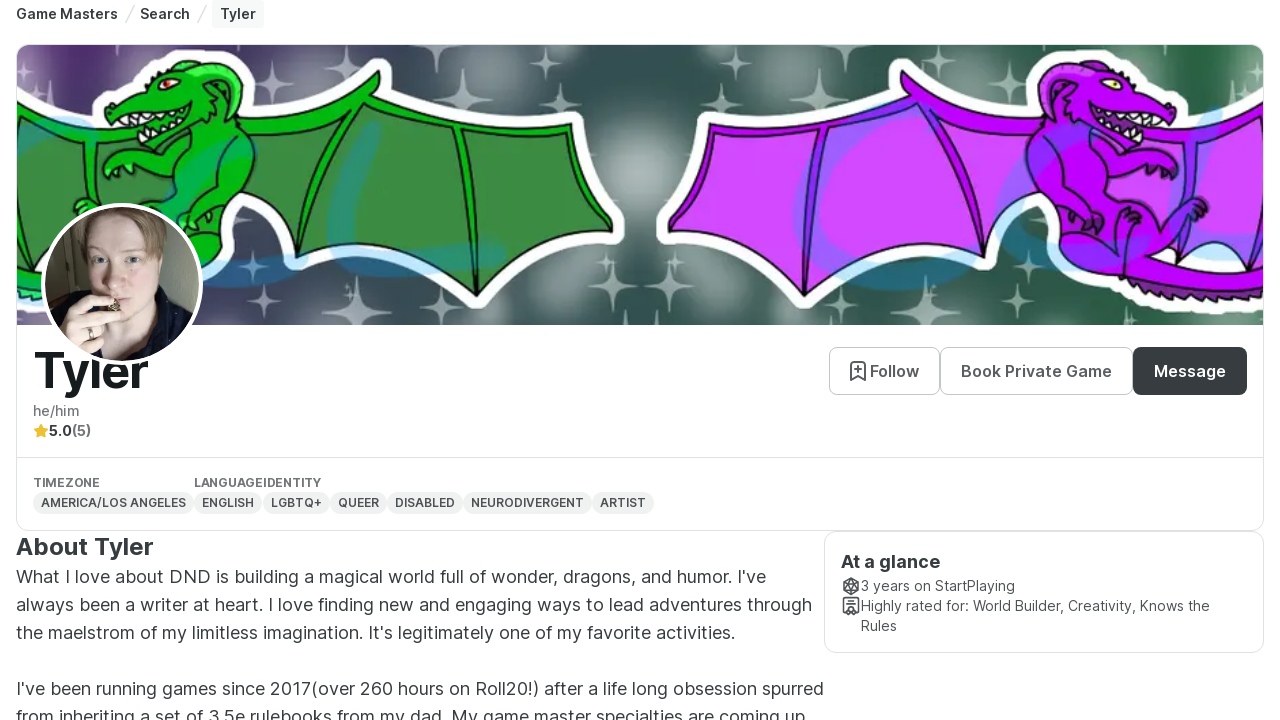

--- FILE ---
content_type: text/html; charset=utf-8
request_url: https://startplaying.games/gm/cl7p4uycs1784709js0766aya2
body_size: 16703
content:
<!DOCTYPE html><html><head><meta charSet="utf-8" data-next-head=""/><meta name="viewport" content="width=device-width" data-next-head=""/><title data-next-head="">Professional Game Master - Tyler  | StartPlaying</title><meta name="robots" content="index,follow" data-next-head=""/><meta name="description" content="What I love about DND is building a magical world full of wonder, dragons, and humor. I&#x27;ve always been a writer at heart. I love finding new and engaging ways to lead adventures through the maelstrom of my limitless imagination. It&#x27;s legitimately one of my favorite activities. 
 
I&#x27;ve been running games since 2017(over 260 hours on Roll20!) after a life long obsession spurred from inheriting a set of 3.5e rulebooks from my dad. My game master specialties are coming up with cool magic items, monsters, and lore filled locations for my players to explore. My worlds are rich in flavor and brought to life by detailed sensory information. 

My games generally focus on exploration and combat. I run my games how I play, I am not focused on roleplay, but I also don&#x27;t skip it. There&#x27;s no pressure to put on a whole character voice at this table, not everyone enjoys that kind of thing. As far as rule of cool vs RAW(rules as written) I generally use a mix. If I don&#x27;t like a rule I will likely find a homebrew workaround or create one that suits my needs. 

I love designing monsters and characters, and I worldbuild in my spare time. I&#x27;ve never run a module, I only just recently got the core rulebooks for Christmas 2021 because I&#x27;d been doing everything through the Internet. It was more of a formality. My original campaign setting(Dragod&#x27;s Plane) is filled with dragons of every shape, size, and inspiration. I plan to PUBLISH a couple campaign setting/modules myself, I have no interest in running prewritten adventures. I am looking for players who love to explore unique locales and fight bizarre monsters! " data-next-head=""/><meta name="twitter:card" content="summary_large_image" data-next-head=""/><meta name="twitter:site" content="@startplaying" data-next-head=""/><meta property="og:title" content="Professional Game Master - Tyler  | StartPlaying" data-next-head=""/><meta property="og:description" content="What I love about DND is building a magical world full of wonder, dragons, and humor. I&#x27;ve always been a writer at heart. I love finding new and engaging ways to lead adventures through the maelstrom of my limitless imagination. It&#x27;s legitimately one of my favorite activities. 
 
I&#x27;ve been running games since 2017(over 260 hours on Roll20!) after a life long obsession spurred from inheriting a set of 3.5e rulebooks from my dad. My game master specialties are coming up with cool magic items, monsters, and lore filled locations for my players to explore. My worlds are rich in flavor and brought to life by detailed sensory information. 

My games generally focus on exploration and combat. I run my games how I play, I am not focused on roleplay, but I also don&#x27;t skip it. There&#x27;s no pressure to put on a whole character voice at this table, not everyone enjoys that kind of thing. As far as rule of cool vs RAW(rules as written) I generally use a mix. If I don&#x27;t like a rule I will likely find a homebrew workaround or create one that suits my needs. 

I love designing monsters and characters, and I worldbuild in my spare time. I&#x27;ve never run a module, I only just recently got the core rulebooks for Christmas 2021 because I&#x27;d been doing everything through the Internet. It was more of a formality. My original campaign setting(Dragod&#x27;s Plane) is filled with dragons of every shape, size, and inspiration. I plan to PUBLISH a couple campaign setting/modules myself, I have no interest in running prewritten adventures. I am looking for players who love to explore unique locales and fight bizarre monsters! " data-next-head=""/><meta property="og:url" content="https://startplaying.games/gm/cl7p4uycs1784709js0766aya2" data-next-head=""/><meta property="og:type" content="website" data-next-head=""/><meta property="og:image" content="https://spg-images.s3.us-west-1.amazonaws.com/65f6c782-951a-496d-94c5-7c8b1b653b54" data-next-head=""/><meta property="og:site_name" content="StartPlaying" data-next-head=""/><link rel="canonical" href="https://startplaying.games/gm/cl7p4uycs1784709js0766aya2" data-next-head=""/><link rel="icon" href="/favicon-32x32.png" sizes="32x32" type="image/png" data-next-head=""/><link rel="icon" href="/favicon-16x16.png" sizes="16x16" type="image/png" data-next-head=""/><link rel="apple-touch-icon" href="/assets/apple/apple-touch-icon.png" sizes="180x180" data-next-head=""/><link rel="manifest" href="/site.webmanifest" data-next-head=""/><link data-next-font="" rel="preconnect" href="/" crossorigin="anonymous"/><link rel="preload" href="/_next/static/css/afd0acd484822693.css?dpl=dpl_FzhttBiS7rDpC4KALNHXe1xZTkmu" as="style"/><link rel="stylesheet" href="https://fonts.googleapis.com/css?family=Inter:300,400,500,700&amp;display=swap"/><link rel="stylesheet" href="/_next/static/css/afd0acd484822693.css?dpl=dpl_FzhttBiS7rDpC4KALNHXe1xZTkmu" data-n-g=""/><noscript data-n-css=""></noscript><script defer="" noModule="" src="/_next/static/chunks/polyfills-42372ed130431b0a.js?dpl=dpl_FzhttBiS7rDpC4KALNHXe1xZTkmu"></script><script src="/_next/static/chunks/webpack-6eb0267611ed0745.js?dpl=dpl_FzhttBiS7rDpC4KALNHXe1xZTkmu" defer=""></script><script src="/_next/static/chunks/framework-dd8328f0008e9946.js?dpl=dpl_FzhttBiS7rDpC4KALNHXe1xZTkmu" defer=""></script><script src="/_next/static/chunks/main-89d01e0945c28ba6.js?dpl=dpl_FzhttBiS7rDpC4KALNHXe1xZTkmu" defer=""></script><script src="/_next/static/chunks/pages/_app-021055d8e0e7bff1.js?dpl=dpl_FzhttBiS7rDpC4KALNHXe1xZTkmu" defer=""></script><script src="/_next/static/chunks/3883-0918a51dd5656858.js?dpl=dpl_FzhttBiS7rDpC4KALNHXe1xZTkmu" defer=""></script><script src="/_next/static/chunks/4619-38126b377aaf1148.js?dpl=dpl_FzhttBiS7rDpC4KALNHXe1xZTkmu" defer=""></script><script src="/_next/static/chunks/pages/gm/%5Bslug%5D-600f4cd7739b6443.js?dpl=dpl_FzhttBiS7rDpC4KALNHXe1xZTkmu" defer=""></script><script src="/_next/static/PddocRcA4K5puL38jcNRo/_buildManifest.js?dpl=dpl_FzhttBiS7rDpC4KALNHXe1xZTkmu" defer=""></script><script src="/_next/static/PddocRcA4K5puL38jcNRo/_ssgManifest.js?dpl=dpl_FzhttBiS7rDpC4KALNHXe1xZTkmu" defer=""></script></head><body><div id="__next"><script>((a,b,c,d,e,f,g,h)=>{let i=document.documentElement,j=["light","dark"];function k(b){var c;(Array.isArray(a)?a:[a]).forEach(a=>{let c="class"===a,d=c&&f?e.map(a=>f[a]||a):e;c?(i.classList.remove(...d),i.classList.add(f&&f[b]?f[b]:b)):i.setAttribute(a,b)}),c=b,h&&j.includes(c)&&(i.style.colorScheme=c)}if(d)k(d);else try{let a=localStorage.getItem(b)||c,d=g&&"system"===a?window.matchMedia("(prefers-color-scheme: dark)").matches?"dark":"light":a;k(d)}catch(a){}})("class","theme","light",null,["light","dark"],{"light":"_1giugq5l5"},false,true)</script><main style="height:100%;width:100%;display:flex;flex-direction:column"><div style="height:100%;overflow:auto;width:100%;display:flex;flex-direction:column"><div style="background-position:center;background-size:cover" class="_1sn9nye8 _1dzxdj5 _1dzxdj3c _1dzxdj5p _1dzxdj730 _1dzxdj1tk _1dzxdj6zn _1dzxdj1v3"><div style="background-position:center;background-size:cover" class="_1sn9nye8 _1dzxdj5 _1dzxdj3c _1dzxdj730 _1dzxdj1tk"><div style="background-position:center;background-size:cover" class="_1sn9nye8 _1dzxdj5 _1dzxdjly _1dzxdjsc _1dzxdj69 _1dzxdj3c _1dzxdj730 _1dzxdj1tk _1dzxdjhi"><div style="background-position:center;background-size:cover" class="_1sn9nye8 _1dzxdj5 _1dzxdj37 _1dzxdj730 _1dzxdj7fy _1dzxdj1tk _1dzxdj1v3 _1dzxdjfk"><script type="application/ld+json">{"@context":"https://schema.org","@type":"BreadcrumbList","itemListElement":[{"@type":"ListItem","position":1,"name":"Game Masters","item":"https://startplaying.games/hire-a-professional-dm"},{"@type":"ListItem","position":2,"name":"Search","item":"https://startplaying.games/gm-search"},{"@type":"ListItem","position":3,"name":"Tyler ","item":"Tyler "}]}</script><nav class="_1dzxdj730" aria-label="Breadcrumbs"><ol class="_1dzxdj7s _1dzxdje6 _1dzxdjkk _1dzxdjqy _1dzxdjxc _1dzxdj13q _1dzxdj1a4 _1dzxdj1gi _1dzxdj69 _1dzxdj5 _1dzxdj37 _1dzxdj1ng _1dzxdj55"><li class="_1a2oezv2 "><a href="/hire-a-professional-dm" class="_1ueuo6uq _1dzxdj69 _1dzxdj6d3 _1dzxdjp _1dzxdj1o0 _1dzxdj6mw _1dzxdj6tn _1ueuo6u17 _1dzxdj2th _1dzxdj2tt _1dzxdj2tp _1dzxdj6we">Game Masters</a><span class="_1dzxdja _1dzxdjku"><svg xmlns="http://www.w3.org/2000/svg" width="24" height="24" viewBox="0 0 24 24" fill="none" stroke="currentColor" stroke-width="2" stroke-linecap="round" stroke-linejoin="round" class="untitled untitled-slash-divider _1qcs1qi1c _1dzxdj41 _1dzxdj5co _1dzxdj6ww _1dzxdj709"><path d="M7 22L17 2"></path></svg></span></li><li class="_1a2oezv2 "><a href="/gm-search" class="_1ueuo6uq _1dzxdj69 _1dzxdj6d3 _1dzxdjp _1dzxdj1o0 _1dzxdj6mw _1dzxdj6tn _1ueuo6u17 _1dzxdj2th _1dzxdj2tt _1dzxdj2tp _1dzxdj6we">Search</a><span class="_1dzxdja _1dzxdjku"><svg xmlns="http://www.w3.org/2000/svg" width="24" height="24" viewBox="0 0 24 24" fill="none" stroke="currentColor" stroke-width="2" stroke-linecap="round" stroke-linejoin="round" class="untitled untitled-slash-divider _1qcs1qi1c _1dzxdj41 _1dzxdj5co _1dzxdj6ww _1dzxdj709"><path d="M7 22L17 2"></path></svg></span></li><li class="_1a2oezv2 _1a2oezv5 _1dzxdjlo _1dzxdjs2 _1dzxdj8c _1dzxdjeq _1dzxdj1x0 _1dzxdj6d1" aria-current="page"><p class="_1fs09382p _1dzxdjxc _1dzxdj13q _1dzxdj1a4 _1dzxdj1gi _1dzxdj1tp _1dzxdj2r5 _1dzxdj6we _1fs093841 _1fs093848 _1fs09383n _1dzxdj6u9 _1dzxdj6ug _1dzxdj6tn">Tyler </p></li></ol></nav></div><div style="background-position:center;background-size:cover" class="_1sn9nye8 _1dzxdj5 _1dzxdj3c _1dzxdj730 _1dzxdj7fy _1dzxdj1tk _1dzxdj1p4"><div style="background-position:center;background-size:cover" class="_1sn9nye8 _1dzxdj5 _1dzxdj37 _1dzxdj730 _1dzxdj1tk"><div style="background-position:center;background-size:cover" class="_1sn9nye8 _1dzxdj5 _1dzxdj4pq _1dzxdj6d5 _1dzxdj6cn _1dzxdj6cs _1dzxdj3c _1dzxdj6d5 _1dzxdj730 _1dzxdj1tk _1dzxdj1p4"><div class="_1dzxdj7gh _1dzxdj730 _1dzxdj6y5"><img alt="Tyler  banner" loading="lazy" decoding="async" data-nimg="fill" style="position:absolute;height:100%;width:100%;left:0;top:0;right:0;bottom:0;object-fit:cover;color:transparent;border-top-left-radius:12px;border-top-right-radius:12px" sizes="(max-width: 460px) 400px, (min-width: 461px) and (max-width: 1023px) 400px, (min-width: 1024px) 1120px, (min-width: 1375px) 1120px" srcSet="/_next/image?url=https%3A%2F%2Fspg-images.s3.us-west-1.amazonaws.com%2F5f1997f8-4702-4a20-8c3b-a3bd0d091400&amp;w=16&amp;q=75 16w, /_next/image?url=https%3A%2F%2Fspg-images.s3.us-west-1.amazonaws.com%2F5f1997f8-4702-4a20-8c3b-a3bd0d091400&amp;w=32&amp;q=75 32w, /_next/image?url=https%3A%2F%2Fspg-images.s3.us-west-1.amazonaws.com%2F5f1997f8-4702-4a20-8c3b-a3bd0d091400&amp;w=48&amp;q=75 48w, /_next/image?url=https%3A%2F%2Fspg-images.s3.us-west-1.amazonaws.com%2F5f1997f8-4702-4a20-8c3b-a3bd0d091400&amp;w=64&amp;q=75 64w, /_next/image?url=https%3A%2F%2Fspg-images.s3.us-west-1.amazonaws.com%2F5f1997f8-4702-4a20-8c3b-a3bd0d091400&amp;w=96&amp;q=75 96w, /_next/image?url=https%3A%2F%2Fspg-images.s3.us-west-1.amazonaws.com%2F5f1997f8-4702-4a20-8c3b-a3bd0d091400&amp;w=128&amp;q=75 128w, /_next/image?url=https%3A%2F%2Fspg-images.s3.us-west-1.amazonaws.com%2F5f1997f8-4702-4a20-8c3b-a3bd0d091400&amp;w=256&amp;q=75 256w, /_next/image?url=https%3A%2F%2Fspg-images.s3.us-west-1.amazonaws.com%2F5f1997f8-4702-4a20-8c3b-a3bd0d091400&amp;w=384&amp;q=75 384w, /_next/image?url=https%3A%2F%2Fspg-images.s3.us-west-1.amazonaws.com%2F5f1997f8-4702-4a20-8c3b-a3bd0d091400&amp;w=640&amp;q=75 640w, /_next/image?url=https%3A%2F%2Fspg-images.s3.us-west-1.amazonaws.com%2F5f1997f8-4702-4a20-8c3b-a3bd0d091400&amp;w=750&amp;q=75 750w, /_next/image?url=https%3A%2F%2Fspg-images.s3.us-west-1.amazonaws.com%2F5f1997f8-4702-4a20-8c3b-a3bd0d091400&amp;w=828&amp;q=75 828w, /_next/image?url=https%3A%2F%2Fspg-images.s3.us-west-1.amazonaws.com%2F5f1997f8-4702-4a20-8c3b-a3bd0d091400&amp;w=1080&amp;q=75 1080w, /_next/image?url=https%3A%2F%2Fspg-images.s3.us-west-1.amazonaws.com%2F5f1997f8-4702-4a20-8c3b-a3bd0d091400&amp;w=1200&amp;q=75 1200w, /_next/image?url=https%3A%2F%2Fspg-images.s3.us-west-1.amazonaws.com%2F5f1997f8-4702-4a20-8c3b-a3bd0d091400&amp;w=1920&amp;q=75 1920w, /_next/image?url=https%3A%2F%2Fspg-images.s3.us-west-1.amazonaws.com%2F5f1997f8-4702-4a20-8c3b-a3bd0d091400&amp;w=2048&amp;q=75 2048w, /_next/image?url=https%3A%2F%2Fspg-images.s3.us-west-1.amazonaws.com%2F5f1997f8-4702-4a20-8c3b-a3bd0d091400&amp;w=3840&amp;q=75 3840w" src="/_next/image?url=https%3A%2F%2Fspg-images.s3.us-west-1.amazonaws.com%2F5f1997f8-4702-4a20-8c3b-a3bd0d091400&amp;w=3840&amp;q=75"/><div style="position:absolute;left:24px;bottom:-40px;background-color:white;border:4px solid white;border-radius:50%;overflow:hidden"><span><div class="_1dzxdj1xl _1dzxdj1uo _1dzxdj7gh _1dzxdj6xm _1dzxdj70z"><div class="_1dzxdj6zn _1dzxdj730 _1dzxdj7gh _1dzxdja _19q7z4dp _19q7z4dy _19q7z4d10"><img alt="" loading="lazy" decoding="async" data-nimg="fill" class="_19q7z4d14 _1dzxdj6zn _1dzxdj730 _19q7z4d12 _19q7z4d18" style="position:absolute;height:100%;width:100%;left:0;top:0;right:0;bottom:0;color:transparent" sizes="(max-width: 460px) 200px, (min-width: 461px) and (max-width: 1023px) 200px, (min-width: 1024px) 200px, (min-width: 1375px) 200px" srcSet="/_next/image?url=https%3A%2F%2Fspg-images.s3.us-west-1.amazonaws.com%2F65f6c782-951a-496d-94c5-7c8b1b653b54&amp;w=16&amp;q=75 16w, /_next/image?url=https%3A%2F%2Fspg-images.s3.us-west-1.amazonaws.com%2F65f6c782-951a-496d-94c5-7c8b1b653b54&amp;w=32&amp;q=75 32w, /_next/image?url=https%3A%2F%2Fspg-images.s3.us-west-1.amazonaws.com%2F65f6c782-951a-496d-94c5-7c8b1b653b54&amp;w=48&amp;q=75 48w, /_next/image?url=https%3A%2F%2Fspg-images.s3.us-west-1.amazonaws.com%2F65f6c782-951a-496d-94c5-7c8b1b653b54&amp;w=64&amp;q=75 64w, /_next/image?url=https%3A%2F%2Fspg-images.s3.us-west-1.amazonaws.com%2F65f6c782-951a-496d-94c5-7c8b1b653b54&amp;w=96&amp;q=75 96w, /_next/image?url=https%3A%2F%2Fspg-images.s3.us-west-1.amazonaws.com%2F65f6c782-951a-496d-94c5-7c8b1b653b54&amp;w=128&amp;q=75 128w, /_next/image?url=https%3A%2F%2Fspg-images.s3.us-west-1.amazonaws.com%2F65f6c782-951a-496d-94c5-7c8b1b653b54&amp;w=256&amp;q=75 256w, /_next/image?url=https%3A%2F%2Fspg-images.s3.us-west-1.amazonaws.com%2F65f6c782-951a-496d-94c5-7c8b1b653b54&amp;w=384&amp;q=75 384w, /_next/image?url=https%3A%2F%2Fspg-images.s3.us-west-1.amazonaws.com%2F65f6c782-951a-496d-94c5-7c8b1b653b54&amp;w=640&amp;q=75 640w, /_next/image?url=https%3A%2F%2Fspg-images.s3.us-west-1.amazonaws.com%2F65f6c782-951a-496d-94c5-7c8b1b653b54&amp;w=750&amp;q=75 750w, /_next/image?url=https%3A%2F%2Fspg-images.s3.us-west-1.amazonaws.com%2F65f6c782-951a-496d-94c5-7c8b1b653b54&amp;w=828&amp;q=75 828w, /_next/image?url=https%3A%2F%2Fspg-images.s3.us-west-1.amazonaws.com%2F65f6c782-951a-496d-94c5-7c8b1b653b54&amp;w=1080&amp;q=75 1080w, /_next/image?url=https%3A%2F%2Fspg-images.s3.us-west-1.amazonaws.com%2F65f6c782-951a-496d-94c5-7c8b1b653b54&amp;w=1200&amp;q=75 1200w, /_next/image?url=https%3A%2F%2Fspg-images.s3.us-west-1.amazonaws.com%2F65f6c782-951a-496d-94c5-7c8b1b653b54&amp;w=1920&amp;q=75 1920w, /_next/image?url=https%3A%2F%2Fspg-images.s3.us-west-1.amazonaws.com%2F65f6c782-951a-496d-94c5-7c8b1b653b54&amp;w=2048&amp;q=75 2048w, /_next/image?url=https%3A%2F%2Fspg-images.s3.us-west-1.amazonaws.com%2F65f6c782-951a-496d-94c5-7c8b1b653b54&amp;w=3840&amp;q=75 3840w" src="/_next/image?url=https%3A%2F%2Fspg-images.s3.us-west-1.amazonaws.com%2F65f6c782-951a-496d-94c5-7c8b1b653b54&amp;w=3840&amp;q=75"/></div></div></span></div></div><div style="background-position:center;background-size:cover" class="_1sn9nye8 _1dzxdj5 _1dzxdj3c _1dzxdj730 _1dzxdj1tk"><div style="background-position:center;background-size:cover" class="_1sn9nye8 _1dzxdj5 _1dzxdj96 _1dzxdjfk _1dzxdjly _1dzxdjsc _1dzxdj3c _1dzxdj730 _1dzxdj1tk _1dzxdj1o0"><div style="background-position:center;background-size:cover" class="_1sn9nye8 _1dzxdj5 _1dzxdj3c _1dzxdj730 _1dzxdj1tk"><div style="background-position:center;background-size:cover" class="_1sn9nye8 _1dzxdj5 _1dzxdj69 _1dzxdj37 _1dzxdj5p _1dzxdj730 _1dzxdj1tk"><div style="background-position:center;background-size:cover" class="_1sn9nye8 _1dzxdj5 _1dzxdj1e _1dzxdj37 _1dzxdj730 _1dzxdj1tk"><h1 class="d1y2pv1o _1dzxdjxc _1dzxdj13q _1dzxdj1a4 _1dzxdj1gi _1dzxdj1tp _1dzxdj2qy _1dzxdj6wg _1dzxdj6ux _1dzxdj6vm _1dzxdj6vy _1dzxdj6u9 _1dzxdj6ud _1dzxdj6u9 _1dzxdj6ux _1dzxdj6vm _1dzxdj6vy">Tyler </h1></div><div style="background-position:center;background-size:cover" class="_1sn9nye8 _1dzxdj5 _1dzxdj37 _1dzxdj733 _1dzxdj1tk _1dzxdj1oa _1dzxdj6x3"><button class="_1xjz8am12 _1dzxdj5 _1dzxdj69 _1dzxdj1o0 _1dzxdj6d3 _1dzxdj6cs _1dzxdj4do _1dzxdj7g2 _1dzxdj7g5 _1dzxdj6mw _1xjz8am16 _1xjz8am4 _1xjz8am1e _1dzxdj5a _1xjz8am1f _1dzxdj6tr _1dzxdj6cn _1dzxdj6wc _1dzxdj222 _1dzxdj22l _1dzxdj22c _1dzxdj22o _1dzxdj22w _1dzxdj4dv _1dzxdj4ee _1dzxdj4e5 _1dzxdj4eh _1dzxdj4ep _1dzxdj2uu _1dzxdj2vd _1dzxdj2v4 _1dzxdj2vg _1dzxdj2vo _1dzxdj4uz _1dzxdj4vi _1dzxdj4v9 _1dzxdj4vl _1dzxdj4vt _1dzxdjm3 _1dzxdjsh _1dzxdj91 _1dzxdjff" type="button"><div style="margin-left:-4px"><svg xmlns="http://www.w3.org/2000/svg" width="24" height="24" viewBox="0 0 24 24" fill="none" stroke="currentColor" stroke-width="2" stroke-linecap="round" stroke-linejoin="round" class="untitled untitled-bookmark-add _1qcs1qi1c _1dzxdj41 _1dzxdj5k2 _1dzxdj6wx _1dzxdj70a"><path d="M12 13V7M9 10H15M19 21V7.8C19 6.11984 19 5.27976 18.673 4.63803C18.3854 4.07354 17.9265 3.6146 17.362 3.32698C16.7202 3 15.8802 3 14.2 3H9.8C8.11984 3 7.27976 3 6.63803 3.32698C6.07354 3.6146 5.6146 4.07354 5.32698 4.63803C5 5.27976 5 6.11984 5 7.8V21L12 17L19 21Z"></path></svg></div>Follow</button><button class="_1xjz8am12 _1dzxdj5 _1dzxdj69 _1dzxdj1o0 _1dzxdj6d3 _1dzxdj6cs _1dzxdj4do _1dzxdj7g2 _1dzxdj7g5 _1dzxdj6mw _1xjz8am16 _1xjz8am4 _1xjz8am1e _1dzxdj5a _1xjz8am1f _1dzxdj6tr _1dzxdj6cn _1dzxdj6wc _1dzxdj222 _1dzxdj22l _1dzxdj22c _1dzxdj22o _1dzxdj22w _1dzxdj4dv _1dzxdj4ee _1dzxdj4e5 _1dzxdj4eh _1dzxdj4ep _1dzxdj2uu _1dzxdj2vd _1dzxdj2v4 _1dzxdj2vg _1dzxdj2vo _1dzxdj4uz _1dzxdj4vi _1dzxdj4v9 _1dzxdj4vl _1dzxdj4vt _1dzxdjm3 _1dzxdjsh _1dzxdj91 _1dzxdjff" type="button">Book Private Game</button><button class="_1xjz8am12 _1dzxdj5 _1dzxdj69 _1dzxdj1o0 _1dzxdj6d3 _1dzxdj6cs _1dzxdj4do _1dzxdj7g2 _1dzxdj7g5 _1dzxdj6mw _1xjz8am16 _1xjz8am4 _1xjz8am1e _1dzxdj5a _1xjz8am1f _1dzxdj6tr _1dzxdj2tv _1dzxdj2ue _1dzxdj2u5 _1dzxdj2uh _1dzxdj2up _1dzxdj4u0 _1dzxdj4u9 _1dzxdj6wc _1dzxdj204 _1dzxdj20n _1dzxdj20e _1dzxdj20q _1dzxdj20y _1dzxdjm3 _1dzxdjsh _1dzxdj91 _1dzxdjff" type="button">Message</button></div></div><p class="_1fs09382p _1dzxdjxc _1dzxdj13q _1dzxdj1a4 _1dzxdj1gi _1dzxdj1tp _1dzxdj2rj _1dzxdj6wd _1fs093841 _1fs093848 _1fs09383n _1dzxdj6u9 _1dzxdj6ue _1dzxdj6tm">he/him</p></div><div style="background-position:center;background-size:cover" class="_1sn9nye8 _1dzxdj5 _1dzxdj69 _1dzxdj37 _1dzxdj730 _1dzxdj1tk _1dzxdj1ng"><div style="background-position:center;background-size:cover" class="_1sn9nye8 _1dzxdj5 _1dzxdj69 _1dzxdj37 _1dzxdj733 _1dzxdj1tk _1dzxdj1ng"><svg xmlns="http://www.w3.org/2000/svg" width="24" height="24" viewBox="0 0 24 24" fill="none" stroke="currentColor" stroke-width="2" stroke-linecap="round" stroke-linejoin="round" class="untitled untitled-star01 _1qcs1qi1c _1dzxdj41 _1dzxdj4yv _1dzxdj5r2 _1dzxdj6wv _1dzxdj708"><path d="M11.2827 3.45332C11.5131 2.98638 11.6284 2.75291 11.7848 2.67831C11.9209 2.61341 12.0791 2.61341 12.2152 2.67831C12.3717 2.75291 12.4869 2.98638 12.7174 3.45332L14.9041 7.88328C14.9721 8.02113 15.0061 8.09006 15.0558 8.14358C15.0999 8.19096 15.1527 8.22935 15.2113 8.25662C15.2776 8.28742 15.3536 8.29854 15.5057 8.32077L20.397 9.03571C20.9121 9.11099 21.1696 9.14863 21.2888 9.27444C21.3925 9.38389 21.4412 9.5343 21.4215 9.68377C21.3988 9.85558 21.2124 10.0372 20.8395 10.4004L17.3014 13.8464C17.1912 13.9538 17.136 14.0076 17.1004 14.0715C17.0689 14.128 17.0487 14.1902 17.0409 14.2545C17.0321 14.3271 17.0451 14.403 17.0711 14.5547L17.906 19.4221C17.994 19.9355 18.038 20.1922 17.9553 20.3445C17.8833 20.477 17.7554 20.57 17.6071 20.5975C17.4366 20.6291 17.2061 20.5078 16.7451 20.2654L12.3724 17.9658C12.2361 17.8942 12.168 17.8584 12.0962 17.8443C12.0327 17.8318 11.9673 17.8318 11.9038 17.8443C11.832 17.8584 11.7639 17.8942 11.6277 17.9658L7.25492 20.2654C6.79392 20.5078 6.56341 20.6291 6.39297 20.5975C6.24468 20.57 6.11672 20.477 6.04474 20.3445C5.962 20.1922 6.00603 19.9355 6.09407 19.4221L6.92889 14.5547C6.95491 14.403 6.96793 14.3271 6.95912 14.2545C6.95132 14.1902 6.93111 14.128 6.89961 14.0715C6.86402 14.0076 6.80888 13.9538 6.69859 13.8464L3.16056 10.4004C2.78766 10.0372 2.60121 9.85558 2.57853 9.68377C2.55879 9.5343 2.60755 9.38389 2.71125 9.27444C2.83044 9.14863 3.08797 9.11099 3.60304 9.03571L8.49431 8.32077C8.64642 8.29854 8.72248 8.28742 8.78872 8.25662C8.84736 8.22935 8.90016 8.19096 8.94419 8.14358C8.99391 8.09006 9.02793 8.02113 9.09597 7.88328L11.2827 3.45332Z"></path></svg><p class="_1fs09382p _1dzxdjxc _1dzxdj13q _1dzxdj1a4 _1dzxdj1gi _1dzxdj1tp _1dzxdj2r5 _1dzxdj6wd _1fs093841 _1fs093848 _1fs09383n _1dzxdj6u9 _1dzxdj6ud _1dzxdj6to">5.0</p><p class="_1fs09382p _1dzxdjxc _1dzxdj13q _1dzxdj1a4 _1dzxdj1gi _1dzxdj1tp _1dzxdj2rj _1dzxdj6wd _1fs093841 _1fs093848 _1fs09383n _1dzxdj6u9 _1dzxdj6ud _1dzxdj6to">(5)</p></div></div></div><div data-orientation="horizontal" role="none" class="_6fltty7 _1dzxdj41 _1dzxdj2h8 _6fltty4"></div><div style="background-position:center;background-size:cover" class="_1sn9nye8 _1dzxdj5 _1dzxdj96 _1dzxdjfk _1dzxdjly _1dzxdjsc _1dzxdj37 _1dzxdj730 _1dzxdj4g _1dzxdj1tk _1dzxdj1ok"><div style="background-position:center;background-size:cover" class="_1sn9nye8 _1dzxdj5 _1dzxdj3c _1dzxdj733 _1dzxdj1tk _1dzxdj1o0"><p class="_1fs09382p _1dzxdjxc _1dzxdj13q _1dzxdj1a4 _1dzxdj1gi _1dzxdj1tp _1dzxdj2rj _1dzxdj6wd _1fs093840 _1fs093848 _1fs09383n _1dzxdj1uj _1dzxdj6u9 _1dzxdj6ud _1dzxdj6tj _1dzxdj1uj _1dzxdj6w9">Timezone</p><div class="_1efp03ey _1dzxdjp _1dzxdj69 _1dzxdj1ng _1dzxdj6d6 _1dzxdj76c _1dzxdj41 _1dzxdj733 _1dzxdj1tu _1dzxdj1uj _1dzxdj7fy _1efp03e15 _1efp03e1j _1efp03e1d _1efp03e1f _1efp03e1h _1dzxdjlo _1dzxdjs2 _1dzxdj82 _1dzxdjeg _1dzxdj2lp"><span class="_1efp03e1x _1dzxdj6ti _1dzxdj6we _1dzxdj1ut _1dzxdj6wf _1efp03e20 _1efp03e23 _1dzxdj2rc" title="America/los Angeles">America/los Angeles</span></div></div><div style="background-position:center;background-size:cover" class="_1sn9nye8 _1dzxdj5 _1dzxdj3c _1dzxdj733 _1dzxdj1tk _1dzxdj1o0"><p class="_1fs09382p _1dzxdjxc _1dzxdj13q _1dzxdj1a4 _1dzxdj1gi _1dzxdj1tp _1dzxdj2rj _1dzxdj6wd _1fs093840 _1fs093848 _1fs09383n _1dzxdj1uj _1dzxdj6u9 _1dzxdj6ud _1dzxdj6tj _1dzxdj1uj _1dzxdj6w9">Language</p><div style="background-position:center;background-size:cover" class="_1sn9nye8 _1dzxdj5 _1dzxdj37 _1dzxdj730 _1dzxdj4g _1dzxdj1tk _1dzxdj1ng"><div class="_1efp03ey _1dzxdjp _1dzxdj69 _1dzxdj1ng _1dzxdj6d6 _1dzxdj76c _1dzxdj41 _1dzxdj733 _1dzxdj1tu _1dzxdj1uj _1dzxdj7fy _1efp03e15 _1efp03e1j _1efp03e1d _1efp03e1f _1efp03e1h _1dzxdjlo _1dzxdjs2 _1dzxdj82 _1dzxdjeg _1dzxdj2lp"><span class="_1efp03e1x _1dzxdj6ti _1dzxdj6we _1dzxdj1ut _1dzxdj6wf _1efp03e20 _1efp03e23 _1dzxdj2rc" title="English">English</span></div></div></div><div style="background-position:center;background-size:cover" class="_1sn9nye8 _1dzxdj5 _1dzxdj3c _1dzxdj733 _1dzxdj1tk _1dzxdj1o0"><p class="_1fs09382p _1dzxdjxc _1dzxdj13q _1dzxdj1a4 _1dzxdj1gi _1dzxdj1tp _1dzxdj2rj _1dzxdj6wd _1fs093840 _1fs093848 _1fs09383n _1dzxdj1uj _1dzxdj6u9 _1dzxdj6ud _1dzxdj6tj _1dzxdj1uj _1dzxdj6w9">Identity</p><div style="background-position:center;background-size:cover" class="_1sn9nye8 _1dzxdj5 _1dzxdj37 _1dzxdj730 _1dzxdj4g _1dzxdj1tk _1dzxdj1ng"><div class="_1efp03ey _1dzxdjp _1dzxdj69 _1dzxdj1ng _1dzxdj6d6 _1dzxdj76c _1dzxdj41 _1dzxdj733 _1dzxdj1tu _1dzxdj1uj _1dzxdj7fy _1efp03e15 _1efp03e1j _1efp03e1d _1efp03e1f _1efp03e1h _1dzxdjlo _1dzxdjs2 _1dzxdj82 _1dzxdjeg _1dzxdj2lp"><span class="_1efp03e1x _1dzxdj6ti _1dzxdj6we _1dzxdj1ut _1dzxdj6wf _1efp03e20 _1efp03e23 _1dzxdj2rc" title="LGBTQ+">LGBTQ+</span></div><div class="_1efp03ey _1dzxdjp _1dzxdj69 _1dzxdj1ng _1dzxdj6d6 _1dzxdj76c _1dzxdj41 _1dzxdj733 _1dzxdj1tu _1dzxdj1uj _1dzxdj7fy _1efp03e15 _1efp03e1j _1efp03e1d _1efp03e1f _1efp03e1h _1dzxdjlo _1dzxdjs2 _1dzxdj82 _1dzxdjeg _1dzxdj2lp"><span class="_1efp03e1x _1dzxdj6ti _1dzxdj6we _1dzxdj1ut _1dzxdj6wf _1efp03e20 _1efp03e23 _1dzxdj2rc" title="Queer">Queer</span></div><div class="_1efp03ey _1dzxdjp _1dzxdj69 _1dzxdj1ng _1dzxdj6d6 _1dzxdj76c _1dzxdj41 _1dzxdj733 _1dzxdj1tu _1dzxdj1uj _1dzxdj7fy _1efp03e15 _1efp03e1j _1efp03e1d _1efp03e1f _1efp03e1h _1dzxdjlo _1dzxdjs2 _1dzxdj82 _1dzxdjeg _1dzxdj2lp"><span class="_1efp03e1x _1dzxdj6ti _1dzxdj6we _1dzxdj1ut _1dzxdj6wf _1efp03e20 _1efp03e23 _1dzxdj2rc" title="Disabled">Disabled</span></div><div class="_1efp03ey _1dzxdjp _1dzxdj69 _1dzxdj1ng _1dzxdj6d6 _1dzxdj76c _1dzxdj41 _1dzxdj733 _1dzxdj1tu _1dzxdj1uj _1dzxdj7fy _1efp03e15 _1efp03e1j _1efp03e1d _1efp03e1f _1efp03e1h _1dzxdjlo _1dzxdjs2 _1dzxdj82 _1dzxdjeg _1dzxdj2lp"><span class="_1efp03e1x _1dzxdj6ti _1dzxdj6we _1dzxdj1ut _1dzxdj6wf _1efp03e20 _1efp03e23 _1dzxdj2rc" title="Neurodivergent">Neurodivergent</span></div><div class="_1efp03ey _1dzxdjp _1dzxdj69 _1dzxdj1ng _1dzxdj6d6 _1dzxdj76c _1dzxdj41 _1dzxdj733 _1dzxdj1tu _1dzxdj1uj _1dzxdj7fy _1efp03e15 _1efp03e1j _1efp03e1d _1efp03e1f _1efp03e1h _1dzxdjlo _1dzxdjs2 _1dzxdj82 _1dzxdjeg _1dzxdj2lp"><span class="_1efp03e1x _1dzxdj6ti _1dzxdj6we _1dzxdj1ut _1dzxdj6wf _1efp03e20 _1efp03e23 _1dzxdj2rc" title="Artist">Artist</span></div></div></div></div></div></div></div><div style="background-position:center;background-size:cover" class="_1sn9nye8 _1dzxdj5 _1dzxdj37 _1dzxdj730 _1dzxdj1tk"><div style="background-position:center;background-size:cover" class="_1sn9nye8 _1dzxdj5 _1dzxdj3c _1dzxdj730 _1dzxdj1tk _1dzxdj1ok"><div style="background-position:center;background-size:cover" class="_1sn9nye8 _1dzxdj5 _1dzxdj37 _1dzxdj730 _1dzxdj1tk _1dzxdj1p4"><div style="background-position:center;background-size:cover" class="_1sn9nye8 _1dzxdj5 _1dzxdj3c _1dzxdj730 _1dzxdj1tk _1dzxdj1oa"><h2 class="d1y2pv1o _1dzxdjxc _1dzxdj13q _1dzxdj1a4 _1dzxdj1gi _1dzxdj1tp _1dzxdj2r5 _1dzxdj6wg _1dzxdj6uu _1dzxdj6vj _1dzxdj6u9 _1dzxdj6ud _1dzxdj6u9 _1dzxdj6uu _1dzxdj6vj">About Tyler </h2><p class="_1fs09382p _1dzxdjxc _1dzxdj13q _1dzxdj1a4 _1dzxdj1gi _1dzxdj1tp _1dzxdj2r5 _1dzxdj6wd _1fs093843 _1fs093848 _1fs09383n _1dzxdj6u9 _1dzxdj6uf _1dzxdj6tt">What I love about DND is building a magical world full of wonder, dragons, and humor. I&#x27;ve always been a writer at heart. I love finding new and engaging ways to lead adventures through the maelstrom of my limitless imagination. It&#x27;s legitimately one of my favorite activities. 
 
I&#x27;ve been running games since 2017(over 260 hours on Roll20!) after a life long obsession spurred from inheriting a set of 3.5e rulebooks from my dad. My game master specialties are coming up with cool magic items, monsters, and lore filled locations for my players to explore. My worlds are rich in flavor and brought to life by detailed sensory information. 

My games generally focus on exploration and combat. I run my games how I play, I am not focused on roleplay, but I also don&#x27;t skip it. There&#x27;s no pressure to put on a whole character voice at this table, not everyone enjoys that kind of thing. As far as rule of cool vs RAW(rules as written) I generally use a mix. If I don&#x27;t like a rule I will likely find a homebrew workaround or create one that suits my needs. 

I love designing monsters and characters, and I worldbuild in my spare time. I&#x27;ve never run a module, I only just recently got the core rulebooks for Christmas 2021 because I&#x27;d been doing everything through the Internet. It was more of a formality. My original campaign setting(Dragod&#x27;s Plane) is filled with dragons of every shape, size, and inspiration. I plan to PUBLISH a couple campaign setting/modules myself, I have no interest in running prewritten adventures. I am looking for players who love to explore unique locales and fight bizarre monsters! </p></div><div style="background-position:center;background-size:cover" class="_1sn9nye8 _1dzxdj5 _1dzxdj3c _1dzxdj41 _1dzxdj71z _1dzxdj1tk _1dzxdj1ok"><div style="background-position:center;background-size:cover" class="_1sn9nye8 _1dzxdj5 _1dzxdj4pq _1dzxdj6d5 _1dzxdj6cn _1dzxdj6cs _1dzxdj96 _1dzxdjfk _1dzxdjly _1dzxdjsc _1dzxdj3c _1dzxdj6d5 _1dzxdj730 _1dzxdj1tk _1dzxdj6zw _1dzxdj1oa"><p class="_1fs09382p _1dzxdjxc _1dzxdj13q _1dzxdj1a4 _1dzxdj1gi _1dzxdj1tp _1dzxdj2r5 _1dzxdj6wd _1fs093843 _1fs093848 _1fs09383n _1dzxdj6u9 _1dzxdj6ud _1dzxdj6tw">At a glance</p><div style="background-position:center;background-size:cover" class="_1sn9nye8 _1dzxdj5 _1dzxdj7g4 _1dzxdj37 _1dzxdj730 _1dzxdj1tk _1dzxdj1ng"><svg class="_1qcs1qi1c _1dzxdj41 _1dzxdj4sn _1dzxdj6ww _1dzxdj709" width="24" height="24" viewBox="0 0 24 24" fill="none" stroke="currentColor" stroke-width="1.8" xmlns="http://www.w3.org/2000/svg"><path d="M3.60001 7.1999L12 2.3999M3.60001 7.1999V16.7999M3.60001 7.1999L8.40001 9.5999M12 2.3999L20.4 7.1999M12 2.3999L8.40001 9.5999M12 2.3999L15.6 9.5999M20.4 7.1999V16.7999M20.4 7.1999L15.6 9.5999M20.4 16.7999L12 22.1999M20.4 16.7999L15.6 9.5999M20.4 16.7999L12 17.3999M12 22.1999L3.60001 16.7999M12 22.1999V17.3999M3.60001 16.7999L8.40001 9.5999M3.60001 16.7999L12 17.3999M8.40001 9.5999H15.6M8.40001 9.5999L12 17.3999M15.6 9.5999L12 17.3999" stroke="inherit" stroke-width="inherit" stroke-linecap="round" stroke-linejoin="round"></path></svg><p class="_1fs09382p _1dzxdjxc _1dzxdj13q _1dzxdj1a4 _1dzxdj1gi _1dzxdj1tp _1dzxdj2rc _1dzxdj6wd _1fs093841 _1fs093848 _1fs09383n _1dzxdj6u9 _1dzxdj6uf _1dzxdj6tl">3 years<!-- --> on StartPlaying</p></div><div style="background-position:center;background-size:cover" class="_1sn9nye8 _1dzxdj5 _1dzxdj7g4 _1dzxdj37 _1dzxdj730 _1dzxdj1tk _1dzxdj1ng"><svg xmlns="http://www.w3.org/2000/svg" width="24" height="24" viewBox="0 0 24 24" fill="none" stroke="currentColor" stroke-width="2" stroke-linecap="round" stroke-linejoin="round" class="untitled untitled-certificate01 _1qcs1qi1c _1dzxdj41 _1dzxdj4sn _1dzxdj6ww _1dzxdj709"><path d="M6.5 20H5C3.89543 20 3 19.1046 3 18V4C3 2.89543 3.89543 2 5 2H19C20.1046 2 21 2.89543 21 4V18C21 19.1046 20.1046 20 19 20H17.5M12 19C13.6569 19 15 17.6569 15 16C15 14.3431 13.6569 13 12 13C10.3431 13 9 14.3431 9 16C9 17.6569 10.3431 19 12 19ZM12 19L12.0214 18.9998L8.82867 22.1926L6.00024 19.3641L9.01965 16.3447M12 19L15.1928 22.1926L18.0212 19.3641L15.0018 16.3447M9 6H15M7 9.5H17"></path></svg><p class="_1fs09382p _1dzxdjxc _1dzxdj13q _1dzxdj1a4 _1dzxdj1gi _1dzxdj1tp _1dzxdj2rc _1dzxdj6wd _1fs093841 _1fs093848 _1fs09383n _1dzxdj6u9 _1dzxdj6uf _1dzxdj6tl">Highly rated for:<!-- --> <!-- -->World Builder, Creativity, Knows the Rules</p></div></div></div></div><div style="background-position:center;background-size:cover" class="_1sn9nye8 _1dzxdj5 _1dzxdj3c _1dzxdj730 _1dzxdj1tk _1dzxdj1oa"><h3 class="d1y2pv1o _1dzxdjxc _1dzxdj13q _1dzxdj1a4 _1dzxdj1gi _1dzxdj1tp _1dzxdj2qy _1dzxdj6wg _1dzxdj6uu _1dzxdj6vj _1dzxdj6u9 _1dzxdj6ud _1dzxdj6u9 _1dzxdj6uu _1dzxdj6vj">Featured Prompts</h3><div style="background-position:center;background-size:cover" class="_1sn9nye8 _1dzxdj5 _1dzxdj37 _1dzxdj730 _1dzxdj1tk _1dzxdj1ok"><div style="background-position:center;background-size:cover" class="_1sn9nye8 _1dzxdj5 _1dzxdj4pq _1dzxdj6d5 _1dzxdj6cn _1dzxdj6cs _1dzxdj96 _1dzxdjfk _1dzxdjly _1dzxdjsc _1dzxdj1y _1dzxdj3c _1dzxdj6d5 _1dzxdj730 _1dzxdj1tk"><p class="_1fs09382p _1dzxdjxc _1dzxdj13q _1dzxdj1a4 _1dzxdj1gi _1dzxdj1tp _1dzxdj2r5 _1dzxdj6wd _1fs093843 _1fs093848 _1fs09383n _1dzxdj6u9 _1dzxdj6ug _1dzxdj6tv">I became a GM because</p><p class="_1fs09382p _1dzxdjxc _1dzxdj13q _1dzxdj1a4 _1dzxdj1gi _1dzxdj1tp _1dzxdj2rj _1dzxdj6wd _1fs093842 _1fs093848 _1fs09383n _1dzxdj6u9 _1dzxdj6uf _1dzxdj6tp">I wanted to tell stories with rich world-building and deep character motivations. Also I can feature every monster I&#x27;ve ever designed in my spare time woven into a complex ecology. I love huge battles with a sense of scale and roleplay encounters that challenge your character&#x27;s morals. </p></div><div style="background-position:center;background-size:cover" class="_1sn9nye8 _1dzxdj5 _1dzxdj4pq _1dzxdj6d5 _1dzxdj6cn _1dzxdj6cs _1dzxdj96 _1dzxdjfk _1dzxdjly _1dzxdjsc _1dzxdj1y _1dzxdj3c _1dzxdj6d5 _1dzxdj730 _1dzxdj1tk"><p class="_1fs09382p _1dzxdjxc _1dzxdj13q _1dzxdj1a4 _1dzxdj1gi _1dzxdj1tp _1dzxdj2r5 _1dzxdj6wd _1fs093843 _1fs093848 _1fs09383n _1dzxdj6u9 _1dzxdj6ug _1dzxdj6tv">When I&#x27;m not running games I&#x27;m...</p><p class="_1fs09382p _1dzxdjxc _1dzxdj13q _1dzxdj1a4 _1dzxdj1gi _1dzxdj1tp _1dzxdj2rj _1dzxdj6wd _1fs093842 _1fs093848 _1fs09383n _1dzxdj6u9 _1dzxdj6uf _1dzxdj6tp">Volunteering at my local food bank and the middle school garden that&#x27;s connected to it. I have my General Associates and a cert in Organic Farming so I&#x27;m putting it to use. I&#x27;m also an artist and writer with many WIPs in the works including a homebrew campaign module! </p></div></div></div></div></div><div data-orientation="horizontal" role="none" class="_6fltty7 _1dzxdj41 _1dzxdj2h8 _6fltty4"></div><div style="background-position:center;background-size:cover" class="_1sn9nye8 _1dzxdj5 _1dzxdj37 _1dzxdj730 _1dzxdj1tk"><div style="background-position:center;background-size:cover" class="_1sn9nye8 _1dzxdj5 _1dzxdj5a _1dzxdj69 _1dzxdj37 _1dzxdj730 _1dzxdj1tk"><div class="_1gaxdko5 _1gaxdko6 _1gaxdko9 _1dzxdj6wx _1dzxdj70a _1gaxdkod"></div></div></div><div data-orientation="horizontal" role="none" class="_6fltty7 _1dzxdj41 _1dzxdj2h8 _6fltty4"></div><div style="background-position:center;background-size:cover" class="_1sn9nye8 _1dzxdj5 _1dzxdj37 _1dzxdj730 _1dzxdj1tk"><div style="background-position:center;background-size:cover" class="_1sn9nye8 _1dzxdj5 _1dzxdj3c _1dzxdj730 _1dzxdj1tk _1dzxdj1ok"><div style="background-position:center;background-size:cover" class="_1sn9nye8 _1dzxdj5 _1dzxdj3c _1dzxdj730 _1dzxdj1tk _1dzxdj1oa"><h2 class="d1y2pv1o _1dzxdjxc _1dzxdj13q _1dzxdj1a4 _1dzxdj1gi _1dzxdj1tp _1dzxdj2r5 _1dzxdj6wg _1dzxdj6uu _1dzxdj6vj _1dzxdj6u9 _1dzxdj6ud _1dzxdj6u9 _1dzxdj6uu _1dzxdj6vj">How Tyler  runs games</h2><p class="_1fs09382p _1dzxdjxc _1dzxdj13q _1dzxdj1a4 _1dzxdj1gi _1dzxdj1tp _1dzxdj2r5 _1dzxdj6wd _1fs093843 _1fs093848 _1fs09383n _1dzxdj6u9 _1dzxdj6uf _1dzxdj6tt">I enjoy making interesting encounters and locations to explore. I homebrew lots of magic items and monsters to try and shake things up from what players might be expecting. My original campaign is heavily dragon focused because I love creature design, it&#x27;s my favorite thing to do. </p></div><div style="background-position:center;background-size:cover" class="_1sn9nye8 _1dzxdj5 _1dzxdj3c _1dzxdj730 _1dzxdj1tk _1dzxdj1oa"><h3 class="d1y2pv1o _1dzxdjxc _1dzxdj13q _1dzxdj1a4 _1dzxdj1gi _1dzxdj1tp _1dzxdj2qy _1dzxdj6wg _1dzxdj6uu _1dzxdj6vj _1dzxdj6u9 _1dzxdj6ud _1dzxdj6u9 _1dzxdj6uu _1dzxdj6vj">Featured Prompts</h3><div style="background-position:center;background-size:cover" class="_1sn9nye8 _1dzxdj5 _1dzxdj37 _1dzxdj730 _1dzxdj1tk _1dzxdj1ok"><div style="background-position:center;background-size:cover" class="_1sn9nye8 _1dzxdj5 _1dzxdj4pq _1dzxdj6d5 _1dzxdj6cn _1dzxdj6cs _1dzxdj96 _1dzxdjfk _1dzxdjly _1dzxdjsc _1dzxdj1y _1dzxdj3c _1dzxdj6d5 _1dzxdj730 _1dzxdj1tk"><p class="_1fs09382p _1dzxdjxc _1dzxdj13q _1dzxdj1a4 _1dzxdj1gi _1dzxdj1tp _1dzxdj2r5 _1dzxdj6wd _1fs093843 _1fs093848 _1fs09383n _1dzxdj6u9 _1dzxdj6ug _1dzxdj6tv">I prep by</p><p class="_1fs09382p _1dzxdjxc _1dzxdj13q _1dzxdj1a4 _1dzxdj1gi _1dzxdj1tp _1dzxdj2rj _1dzxdj6wd _1fs093842 _1fs093848 _1fs09383n _1dzxdj6u9 _1dzxdj6uf _1dzxdj6tp">As a player I curate a themed playlist for each one of my characters, they&#x27;re very important and special to me because I rarely get to play! When I DM prep: brainstorm/daydream a cool idea, research how to implement that mechanically within the system, write statblocks and draw maps. </p></div></div></div></div></div><div data-orientation="horizontal" role="none" class="_6fltty7 _1dzxdj41 _1dzxdj2h8 _6fltty4"></div><div style="background-position:center;background-size:cover" class="_1sn9nye8 _1dzxdj5 _1dzxdj37 _1dzxdj730 _1dzxdj1tk"><div style="background-position:center;background-size:cover" class="_1sn9nye8 _1dzxdj5 _1dzxdj3c _1dzxdj730 _1dzxdj1tk _1dzxdj1ok"><div style="background-position:center;background-size:cover" class="_1sn9nye8 _1dzxdj5 _1dzxdj3c _1dzxdj730 _1dzxdj1tk _1dzxdj1oa"><h2 class="d1y2pv1o _1dzxdjxc _1dzxdj13q _1dzxdj1a4 _1dzxdj1gi _1dzxdj1tp _1dzxdj2r5 _1dzxdj6wg _1dzxdj6uu _1dzxdj6vj _1dzxdj6u9 _1dzxdj6ud _1dzxdj6u9 _1dzxdj6uu _1dzxdj6vj">Tyler &#x27;s ideal table</h2><p class="_1fs09382p _1dzxdjxc _1dzxdj13q _1dzxdj1a4 _1dzxdj1gi _1dzxdj1tp _1dzxdj2r5 _1dzxdj6wd _1fs093843 _1fs093848 _1fs09383n _1dzxdj6u9 _1dzxdj6uf _1dzxdj6tt">My table is laid-back and more about the adventure of it all. Players who love fighting unique monsters and exploring the entire world from Session Zero to the big finale. I have run 5e for kids/teens(8-19) who never played and they come out of each session with more knowledge than they had and saying they loved it, even the very shy ones. I also don&#x27;t mind veterans of the TTRPG scene because my home games for my friends for sure have min-maxers. Homebrew monster statblocks keep the game fresh for them as well as shifting combat maps that don&#x27;t leave the noobs behind mechanically either. </p></div><div style="background-position:center;background-size:cover" class="_1sn9nye8 _1dzxdj5 _1dzxdj3c _1dzxdj730 _1dzxdj1tk _1dzxdj1oa"><h3 class="d1y2pv1o _1dzxdjxc _1dzxdj13q _1dzxdj1a4 _1dzxdj1gi _1dzxdj1tp _1dzxdj2qy _1dzxdj6wg _1dzxdj6uu _1dzxdj6vj _1dzxdj6u9 _1dzxdj6ud _1dzxdj6u9 _1dzxdj6uu _1dzxdj6vj">Featured Prompts</h3><div style="background-position:center;background-size:cover" class="_1sn9nye8 _1dzxdj5 _1dzxdj37 _1dzxdj730 _1dzxdj1tk _1dzxdj1ok"><div style="background-position:center;background-size:cover" class="_1sn9nye8 _1dzxdj5 _1dzxdj4pq _1dzxdj6d5 _1dzxdj6cn _1dzxdj6cs _1dzxdj96 _1dzxdjfk _1dzxdjly _1dzxdjsc _1dzxdj1y _1dzxdj3c _1dzxdj6d5 _1dzxdj730 _1dzxdj1tk"><p class="_1fs09382p _1dzxdjxc _1dzxdj13q _1dzxdj1a4 _1dzxdj1gi _1dzxdj1tp _1dzxdj2r5 _1dzxdj6wd _1fs093843 _1fs093848 _1fs09383n _1dzxdj6u9 _1dzxdj6ug _1dzxdj6tv">My table is not the place for...</p><p class="_1fs09382p _1dzxdjxc _1dzxdj13q _1dzxdj1a4 _1dzxdj1gi _1dzxdj1tp _1dzxdj2rj _1dzxdj6wd _1fs093842 _1fs093848 _1fs09383n _1dzxdj6u9 _1dzxdj6uf _1dzxdj6tp">Fantasy racism(or the IRL version). Like, let&#x27;s hold hands and jump into the abyss. Only the abyss is ignoring WOTC and JRRT type lore that gives traits like &quot;evil except for Drizzt&quot; or &quot;actually loves being enslaved-Hadozee&quot; to fantasy races. They&#x27;re all humanoids just like we&#x27;re all humans. </p></div></div></div></div></div><div data-orientation="horizontal" role="none" class="_6fltty7 _1dzxdj41 _1dzxdj2h8 _6fltty4"></div><div style="background-position:center;background-size:cover" class="_1sn9nye8 _1dzxdj5 _1dzxdj37 _1dzxdj730 _1dzxdj1tk"><div style="background-position:center;background-size:cover" class="_1sn9nye8 _1dzxdj5 _1dzxdj3c _1dzxdj730 _1dzxdj1tk _1dzxdj1ok"><h2 class="d1y2pv1o _1dzxdjxc _1dzxdj13q _1dzxdj1a4 _1dzxdj1gi _1dzxdj1tp _1dzxdj2r5 _1dzxdj6wg _1dzxdj6uu _1dzxdj6vj _1dzxdj6u9 _1dzxdj6ud _1dzxdj6u9 _1dzxdj6uu _1dzxdj6vj">Tyler &#x27;s Preferences</h2><div style="background-position:center;background-size:cover" class="_1sn9nye8 _1dzxdj5 _1dzxdj3c _1dzxdj730 _1dzxdj1tk _1dzxdj1oa"><p class="_1fs09382p _1dzxdjxc _1dzxdj13q _1dzxdj1a4 _1dzxdj1gi _1dzxdj1tp _1dzxdj2rc _1dzxdj6wd _1fs093844 _1fs093848 _1fs09383n _1dzxdj6u9 _1dzxdj6ud _1dzxdj6u0">Systems</p><div style="background-position:center;background-size:cover" class="_1sn9nye8 _1dzxdj5 _1dzxdj37 _1dzxdj730 _1dzxdj4g _1dzxdj1tk _1dzxdj1o0"><a style="text-decoration:none;color:inherit" target="_self" href="/play/dungeons-and-dragons-5e"><div class="_1efp03ey _1dzxdjp _1dzxdj69 _1dzxdj1ng _1dzxdj6d6 _1dzxdj76c _1dzxdj41 _1dzxdj733 _1dzxdj1tu _1dzxdj1uj _1efp03e15 _1efp03e1j _1efp03e1d _1efp03e1f _1efp03e1h _1dzxdjlo _1dzxdjs2 _1dzxdj82 _1dzxdjeg _1dzxdj2lp _1dzxdj4sn _1dzxdj4sl"><span class="_1efp03e1x _1dzxdj6ti _1dzxdj6we _1dzxdj1ut _1dzxdj6wf _1efp03e21 _1efp03e23 _1dzxdj2rc _1dzxdj2ra _1dzxdj3kp _1dzxdj3kn _1dzxdj6wj" title="Dungeons &amp; Dragons 5e">Dungeons &amp; Dragons 5e</span></div></a><a style="text-decoration:none;color:inherit" target="_self" href="/play/kids-on-bikes"><div class="_1efp03ey _1dzxdjp _1dzxdj69 _1dzxdj1ng _1dzxdj6d6 _1dzxdj76c _1dzxdj41 _1dzxdj733 _1dzxdj1tu _1dzxdj1uj _1efp03e15 _1efp03e1j _1efp03e1d _1efp03e1f _1efp03e1h _1dzxdjlo _1dzxdjs2 _1dzxdj82 _1dzxdjeg _1dzxdj2lp _1dzxdj4sn _1dzxdj4sl"><span class="_1efp03e1x _1dzxdj6ti _1dzxdj6we _1dzxdj1ut _1dzxdj6wf _1efp03e21 _1efp03e23 _1dzxdj2rc _1dzxdj2ra _1dzxdj3kp _1dzxdj3kn _1dzxdj6wj" title="Kids on Bikes">Kids on Bikes</span></div></a></div></div><div style="background-position:center;background-size:cover" class="_1sn9nye8 _1dzxdj5 _1dzxdj3c _1dzxdj730 _1dzxdj1tk _1dzxdj1oa"><p class="_1fs09382p _1dzxdjxc _1dzxdj13q _1dzxdj1a4 _1dzxdj1gi _1dzxdj1tp _1dzxdj2rc _1dzxdj6wd _1fs093844 _1fs093848 _1fs09383n _1dzxdj6u9 _1dzxdj6ud _1dzxdj6u0">Platforms</p><div style="background-position:center;background-size:cover" class="_1sn9nye8 _1dzxdj5 _1dzxdj37 _1dzxdj730 _1dzxdj4g _1dzxdj1tk _1dzxdj1o0"><a style="text-decoration:none;color:inherit" target="_self" href="/play/roll20"><div class="_1efp03ey _1dzxdjp _1dzxdj69 _1dzxdj1ng _1dzxdj6d6 _1dzxdj76c _1dzxdj41 _1dzxdj733 _1dzxdj1tu _1dzxdj1uj _1efp03e15 _1efp03e1j _1efp03e1d _1efp03e1f _1efp03e1h _1dzxdjlo _1dzxdjs2 _1dzxdj82 _1dzxdjeg _1dzxdj2lp _1dzxdj4sn _1dzxdj4sl"><span class="_1efp03e1x _1dzxdj6ti _1dzxdj6we _1dzxdj1ut _1dzxdj6wf _1efp03e21 _1efp03e23 _1dzxdj2rc _1dzxdj2ra _1dzxdj3kp _1dzxdj3kn _1dzxdj6wj" title="Roll20">Roll20</span></div></a><a style="text-decoration:none;color:inherit" target="_self" href="/play/physical-battlemap"><div class="_1efp03ey _1dzxdjp _1dzxdj69 _1dzxdj1ng _1dzxdj6d6 _1dzxdj76c _1dzxdj41 _1dzxdj733 _1dzxdj1tu _1dzxdj1uj _1efp03e15 _1efp03e1j _1efp03e1d _1efp03e1f _1efp03e1h _1dzxdjlo _1dzxdjs2 _1dzxdj82 _1dzxdjeg _1dzxdj2lp _1dzxdj4sn _1dzxdj4sl"><span class="_1efp03e1x _1dzxdj6ti _1dzxdj6we _1dzxdj1ut _1dzxdj6wf _1efp03e21 _1efp03e23 _1dzxdj2rc _1dzxdj2ra _1dzxdj3kp _1dzxdj3kn _1dzxdj6wj" title="Physical Battlemap">Physical Battlemap</span></div></a></div></div><div style="background-position:center;background-size:cover" class="_1sn9nye8 _1dzxdj5 _1dzxdj3c _1dzxdj730 _1dzxdj1tk _1dzxdj1oa"><p class="_1fs09382p _1dzxdjxc _1dzxdj13q _1dzxdj1a4 _1dzxdj1gi _1dzxdj1tp _1dzxdj2rc _1dzxdj6wd _1fs093844 _1fs093848 _1fs09383n _1dzxdj6u9 _1dzxdj6ud _1dzxdj6u0">Game Mechanics</p><div style="background-position:center;background-size:cover" class="_1sn9nye8 _1dzxdj5 _1dzxdj37 _1dzxdj730 _1dzxdj4g _1dzxdj1tk _1dzxdj1o0"><a style="text-decoration:none;color:inherit" target="_self" href="/play/d20-system"><div class="_1efp03ey _1dzxdjp _1dzxdj69 _1dzxdj1ng _1dzxdj6d6 _1dzxdj76c _1dzxdj41 _1dzxdj733 _1dzxdj1tu _1dzxdj1uj _1efp03e15 _1efp03e1j _1efp03e1d _1efp03e1f _1efp03e1h _1dzxdjlo _1dzxdjs2 _1dzxdj82 _1dzxdjeg _1dzxdj2lp _1dzxdj4sn _1dzxdj4sl"><span class="_1efp03e1x _1dzxdj6ti _1dzxdj6we _1dzxdj1ut _1dzxdj6wf _1efp03e21 _1efp03e23 _1dzxdj2rc _1dzxdj2ra _1dzxdj3kp _1dzxdj3kn _1dzxdj6wj" title="d20 System">d20 System</span></div></a></div></div><div style="background-position:center;background-size:cover" class="_1sn9nye8 _1dzxdj5 _1dzxdj3c _1dzxdj730 _1dzxdj1tk _1dzxdj1oa"><p class="_1fs09382p _1dzxdjxc _1dzxdj13q _1dzxdj1a4 _1dzxdj1gi _1dzxdj1tp _1dzxdj2rc _1dzxdj6wd _1fs093844 _1fs093848 _1fs09383n _1dzxdj6u9 _1dzxdj6ud _1dzxdj6u0">Themes</p><div style="background-position:center;background-size:cover" class="_1sn9nye8 _1dzxdj5 _1dzxdj37 _1dzxdj730 _1dzxdj4g _1dzxdj1tk _1dzxdj1o0"><a style="text-decoration:none;color:inherit" target="_self" href="/play/high-fantasy"><div class="_1efp03ey _1dzxdjp _1dzxdj69 _1dzxdj1ng _1dzxdj6d6 _1dzxdj76c _1dzxdj41 _1dzxdj733 _1dzxdj1tu _1dzxdj1uj _1efp03e15 _1efp03e1j _1efp03e1d _1efp03e1f _1efp03e1h _1dzxdjlo _1dzxdjs2 _1dzxdj82 _1dzxdjeg _1dzxdj2lp _1dzxdj4sn _1dzxdj4sl"><span class="_1efp03e1x _1dzxdj6ti _1dzxdj6we _1dzxdj1ut _1dzxdj6wf _1efp03e21 _1efp03e23 _1dzxdj2rc _1dzxdj2ra _1dzxdj3kp _1dzxdj3kn _1dzxdj6wj" title="High Fantasy">High Fantasy</span></div></a><a style="text-decoration:none;color:inherit" target="_self" href="/play/gritty-fantasy"><div class="_1efp03ey _1dzxdjp _1dzxdj69 _1dzxdj1ng _1dzxdj6d6 _1dzxdj76c _1dzxdj41 _1dzxdj733 _1dzxdj1tu _1dzxdj1uj _1efp03e15 _1efp03e1j _1efp03e1d _1efp03e1f _1efp03e1h _1dzxdjlo _1dzxdjs2 _1dzxdj82 _1dzxdjeg _1dzxdj2lp _1dzxdj4sn _1dzxdj4sl"><span class="_1efp03e1x _1dzxdj6ti _1dzxdj6we _1dzxdj1ut _1dzxdj6wf _1efp03e21 _1efp03e23 _1dzxdj2rc _1dzxdj2ra _1dzxdj3kp _1dzxdj3kn _1dzxdj6wj" title="Gritty Fantasy">Gritty Fantasy</span></div></a><a style="text-decoration:none;color:inherit" target="_self" href="/play/wacky"><div class="_1efp03ey _1dzxdjp _1dzxdj69 _1dzxdj1ng _1dzxdj6d6 _1dzxdj76c _1dzxdj41 _1dzxdj733 _1dzxdj1tu _1dzxdj1uj _1efp03e15 _1efp03e1j _1efp03e1d _1efp03e1f _1efp03e1h _1dzxdjlo _1dzxdjs2 _1dzxdj82 _1dzxdjeg _1dzxdj2lp _1dzxdj4sn _1dzxdj4sl"><span class="_1efp03e1x _1dzxdj6ti _1dzxdj6we _1dzxdj1ut _1dzxdj6wf _1efp03e21 _1efp03e23 _1dzxdj2rc _1dzxdj2ra _1dzxdj3kp _1dzxdj3kn _1dzxdj6wj" title="Wacky">Wacky</span></div></a><a style="text-decoration:none;color:inherit" target="_self" href="/play/imaginative"><div class="_1efp03ey _1dzxdjp _1dzxdj69 _1dzxdj1ng _1dzxdj6d6 _1dzxdj76c _1dzxdj41 _1dzxdj733 _1dzxdj1tu _1dzxdj1uj _1efp03e15 _1efp03e1j _1efp03e1d _1efp03e1f _1efp03e1h _1dzxdjlo _1dzxdjs2 _1dzxdj82 _1dzxdjeg _1dzxdj2lp _1dzxdj4sn _1dzxdj4sl"><span class="_1efp03e1x _1dzxdj6ti _1dzxdj6we _1dzxdj1ut _1dzxdj6wf _1efp03e21 _1efp03e23 _1dzxdj2rc _1dzxdj2ra _1dzxdj3kp _1dzxdj3kn _1dzxdj6wj" title="Imaginative">Imaginative</span></div></a><a style="text-decoration:none;color:inherit" target="_self" href="/play/comedy"><div class="_1efp03ey _1dzxdjp _1dzxdj69 _1dzxdj1ng _1dzxdj6d6 _1dzxdj76c _1dzxdj41 _1dzxdj733 _1dzxdj1tu _1dzxdj1uj _1efp03e15 _1efp03e1j _1efp03e1d _1efp03e1f _1efp03e1h _1dzxdjlo _1dzxdjs2 _1dzxdj82 _1dzxdjeg _1dzxdj2lp _1dzxdj4sn _1dzxdj4sl"><span class="_1efp03e1x _1dzxdj6ti _1dzxdj6we _1dzxdj1ut _1dzxdj6wf _1efp03e21 _1efp03e23 _1dzxdj2rc _1dzxdj2ra _1dzxdj3kp _1dzxdj3kn _1dzxdj6wj" title="Comedy">Comedy</span></div></a></div></div><div style="background-position:center;background-size:cover" class="_1sn9nye8 _1dzxdj5 _1dzxdj3c _1dzxdj730 _1dzxdj1tk _1dzxdj1oa"><p class="_1fs09382p _1dzxdjxc _1dzxdj13q _1dzxdj1a4 _1dzxdj1gi _1dzxdj1tp _1dzxdj2rc _1dzxdj6wd _1fs093844 _1fs093848 _1fs09383n _1dzxdj6u9 _1dzxdj6ud _1dzxdj6u0">Game style</p><div style="background-position:center;background-size:cover" class="_1sn9nye8 _1dzxdj5 _1dzxdj37 _1dzxdj730 _1dzxdj4g _1dzxdj1tk _1dzxdj1oa"><div style="background-position:center;background-size:cover" class="_1sn9nye8 _1dzxdj5 _1dzxdj69 _1dzxdj37 _1dzxdj733 _1dzxdj1tk _1dzxdj1o0"><svg xmlns="http://www.w3.org/2000/svg" width="24" height="24" viewBox="0 0 24 24" fill="none" stroke="currentColor" stroke-width="2" stroke-linecap="round" stroke-linejoin="round" class="untitled untitled-zap _1qcs1qi1c _1dzxdj41 _1dzxdj4sn"><path d="M13 2L4.09344 12.6879C3.74463 13.1064 3.57023 13.3157 3.56756 13.4925C3.56524 13.6461 3.63372 13.7923 3.75324 13.8889C3.89073 14 4.16316 14 4.70802 14H12L11 22L19.9065 11.3121C20.2553 10.8936 20.4297 10.6843 20.4324 10.5075C20.4347 10.3539 20.3663 10.2077 20.2467 10.1111C20.1092 10 19.8368 10 19.292 10H12L13 2Z"></path></svg><p class="_1fs09382p _1dzxdjxc _1dzxdj13q _1dzxdj1a4 _1dzxdj1gi _1dzxdj1tp _1dzxdj2rc _1dzxdj6wd _1fs093842 _1fs093848 _1fs09383n _1dzxdj6u9 _1dzxdj6ug _1dzxdj6tr">Combat Heavy</p></div><div style="background-position:center;background-size:cover" class="_1sn9nye8 _1dzxdj5 _1dzxdj69 _1dzxdj37 _1dzxdj733 _1dzxdj1tk _1dzxdj1o0"><svg xmlns="http://www.w3.org/2000/svg" width="24" height="24" viewBox="0 0 24 24" fill="none" stroke="currentColor" stroke-width="2" stroke-linecap="round" stroke-linejoin="round" class="untitled untitled-lock-keyhole-square _1qcs1qi1c _1dzxdj41 _1dzxdj4sn"><path d="M16.2 21C17.8802 21 18.7202 21 19.362 20.673C19.9265 20.3854 20.3854 19.9265 20.673 19.362C21 18.7202 21 17.8802 21 16.2V7.8C21 6.11984 21 5.27977 20.673 4.63803C20.3854 4.07354 19.9265 3.6146 19.362 3.32698C18.7202 3 17.8802 3 16.2 3L7.8 3C6.11984 3 5.27976 3 4.63803 3.32698C4.07354 3.6146 3.6146 4.07354 3.32698 4.63803C3 5.27976 3 6.11984 3 7.8L3 16.2C3 17.8802 3 18.7202 3.32698 19.362C3.6146 19.9265 4.07354 20.3854 4.63803 20.673C5.27976 21 6.11984 21 7.8 21H16.2Z"></path><path d="M13.7316 13.1947C13.661 12.9831 13.6257 12.8772 13.6276 12.7907C13.6295 12.6996 13.6417 12.6519 13.6836 12.5711C13.7235 12.4942 13.83 12.395 14.0432 12.1967C14.6318 11.6489 15 10.8675 15 10C15 8.34315 13.6569 7 12 7C10.3431 7 9 8.34315 9 10C9 10.8675 9.36818 11.649 9.95681 12.1967C10.17 12.395 10.2765 12.4942 10.3164 12.5711C10.3583 12.6519 10.3705 12.6996 10.3724 12.7907C10.3743 12.8772 10.339 12.9831 10.2684 13.1947L9.35099 15.947C9.23249 16.3025 9.17324 16.4803 9.20877 16.6218C9.23987 16.7456 9.31718 16.8529 9.42484 16.9216C9.54783 17 9.7352 17 10.1099 17H13.8901C14.2648 17 14.4522 17 14.5752 16.9216C14.6828 16.8529 14.7601 16.7456 14.7912 16.6218C14.8268 16.4803 14.7675 16.3025 14.649 15.947L13.7316 13.1947Z"></path></svg><p class="_1fs09382p _1dzxdjxc _1dzxdj13q _1dzxdj1a4 _1dzxdj1gi _1dzxdj1tp _1dzxdj2rc _1dzxdj6wd _1fs093842 _1fs093848 _1fs09383n _1dzxdj6u9 _1dzxdj6ug _1dzxdj6tr">Dungeon Crawl</p></div><div style="background-position:center;background-size:cover" class="_1sn9nye8 _1dzxdj5 _1dzxdj69 _1dzxdj37 _1dzxdj733 _1dzxdj1tk _1dzxdj1o0"><svg xmlns="http://www.w3.org/2000/svg" width="24" height="24" viewBox="0 0 24 24" fill="none" stroke="currentColor" stroke-width="2" stroke-linecap="round" stroke-linejoin="round" class="untitled untitled-stars02 _1qcs1qi1c _1dzxdj41 _1dzxdj4sn"><path d="M4.5 22V17M4.5 7V2M2 4.5H7M2 19.5H7M13 3L11.2658 7.50886C10.9838 8.24209 10.8428 8.60871 10.6235 8.91709C10.4292 9.1904 10.1904 9.42919 9.91709 9.62353C9.60871 9.8428 9.24209 9.98381 8.50886 10.2658L4 12L8.50886 13.7342C9.24209 14.0162 9.60871 14.1572 9.91709 14.3765C10.1904 14.5708 10.4292 14.8096 10.6235 15.0829C10.8428 15.3913 10.9838 15.7579 11.2658 16.4911L13 21L14.7342 16.4911C15.0162 15.7579 15.1572 15.3913 15.3765 15.0829C15.5708 14.8096 15.8096 14.5708 16.0829 14.3765C16.3913 14.1572 16.7579 14.0162 17.4911 13.7342L22 12L17.4911 10.2658C16.7579 9.98381 16.3913 9.8428 16.0829 9.62353C15.8096 9.42919 15.5708 9.1904 15.3765 8.91709C15.1572 8.60871 15.0162 8.24209 14.7342 7.50886L13 3Z"></path></svg><p class="_1fs09382p _1dzxdjxc _1dzxdj13q _1dzxdj1a4 _1dzxdj1gi _1dzxdj1tp _1dzxdj2rc _1dzxdj6wd _1fs093842 _1fs093848 _1fs09383n _1dzxdj6u9 _1dzxdj6ug _1dzxdj6tr">Rule of Cool (RoC)</p></div><div style="background-position:center;background-size:cover" class="_1sn9nye8 _1dzxdj5 _1dzxdj69 _1dzxdj37 _1dzxdj733 _1dzxdj1tk _1dzxdj1o0"><svg xmlns="http://www.w3.org/2000/svg" width="24" height="24" viewBox="0 0 24 24" fill="none" stroke="currentColor" stroke-width="2" stroke-linecap="round" stroke-linejoin="round" class="untitled untitled-book-closed _1qcs1qi1c _1dzxdj41 _1dzxdj4sn"><path d="M20 19V16H7C5.34315 16 4 17.3431 4 19M8.8 22H16.8C17.9201 22 18.4802 22 18.908 21.782C19.2843 21.5903 19.5903 21.2843 19.782 20.908C20 20.4802 20 19.9201 20 18.8V5.2C20 4.07989 20 3.51984 19.782 3.09202C19.5903 2.71569 19.2843 2.40973 18.908 2.21799C18.4802 2 17.9201 2 16.8 2H8.8C7.11984 2 6.27976 2 5.63803 2.32698C5.07354 2.6146 4.6146 3.07354 4.32698 3.63803C4 4.27976 4 5.11984 4 6.8V17.2C4 18.8802 4 19.7202 4.32698 20.362C4.6146 20.9265 5.07354 21.3854 5.63803 21.673C6.27976 22 7.11984 22 8.8 22Z"></path></svg><p class="_1fs09382p _1dzxdjxc _1dzxdj13q _1dzxdj1a4 _1dzxdj1gi _1dzxdj1tp _1dzxdj2rc _1dzxdj6wd _1fs093842 _1fs093848 _1fs09383n _1dzxdj6u9 _1dzxdj6ug _1dzxdj6tr">Rules as Written (RaW)</p></div><div style="background-position:center;background-size:cover" class="_1sn9nye8 _1dzxdj5 _1dzxdj69 _1dzxdj37 _1dzxdj733 _1dzxdj1tk _1dzxdj1o0"><svg xmlns="http://www.w3.org/2000/svg" width="24" height="24" viewBox="0 0 24 24" fill="none" stroke="currentColor" stroke-width="2" stroke-linecap="round" stroke-linejoin="round" class="untitled untitled-globe04 _1qcs1qi1c _1dzxdj41 _1dzxdj4sn"><path d="M3.07598 7.48282L7.36402 10.5457C7.58715 10.705 7.69872 10.7847 7.81548 10.8031C7.91821 10.8192 8.02343 10.8029 8.11648 10.7565C8.22223 10.7037 8.30449 10.594 8.46901 10.3747L9.37511 9.16652C9.42164 9.10448 9.4449 9.07347 9.47224 9.04671C9.49652 9.02295 9.52315 9.00173 9.55173 8.98338C9.58392 8.9627 9.61935 8.94696 9.6902 8.91546L13.5588 7.19609C13.7192 7.12482 13.7993 7.08918 13.8598 7.03352C13.9133 6.9843 13.9554 6.924 13.9832 6.85684C14.0146 6.78091 14.0204 6.69336 14.0321 6.51826L14.3154 2.2694M13.5 13.5L16.116 14.6211C16.4195 14.7512 16.5713 14.8163 16.6517 14.9243C16.7222 15.0191 16.7569 15.1358 16.7496 15.2537C16.7413 15.3881 16.6497 15.5255 16.4665 15.8002L15.2375 17.6438C15.1507 17.774 15.1072 17.8391 15.0499 17.8863C14.9991 17.928 14.9406 17.9593 14.8777 17.9784C14.8067 18 14.7284 18 14.5719 18H12.5766C12.3693 18 12.2656 18 12.1774 17.9653C12.0995 17.9347 12.0305 17.885 11.9768 17.8208C11.916 17.7481 11.8832 17.6497 11.8177 17.453L11.1048 15.3144C11.0661 15.1983 11.0468 15.1403 11.0417 15.0814C11.0372 15.0291 11.0409 14.9764 11.0528 14.9253C11.0662 14.8677 11.0935 14.813 11.1482 14.7036L11.6897 13.6206C11.7997 13.4005 11.8547 13.2905 11.9395 13.2222C12.0141 13.162 12.1046 13.1246 12.1999 13.1143C12.3081 13.1027 12.4248 13.1416 12.6582 13.2194L13.5 13.5ZM22 12C22 17.5228 17.5228 22 12 22C6.47715 22 2 17.5228 2 12C2 6.47715 6.47715 2 12 2C17.5228 2 22 6.47715 22 12Z"></path></svg><p class="_1fs09382p _1dzxdjxc _1dzxdj13q _1dzxdj1a4 _1dzxdj1gi _1dzxdj1tp _1dzxdj2rc _1dzxdj6wd _1fs093842 _1fs093848 _1fs09383n _1dzxdj6u9 _1dzxdj6ug _1dzxdj6tr">Sandbox / Open World</p></div></div><div style="background-position:center;background-size:cover" class="_1sn9nye8 _1dzxdj5 _1dzxdj37 _1dzxdj733 _1dzxdj1tk"><a href="/gm/cl7p4uycs1784709js0766aya2#" class="_1ueuo6uq _1dzxdj69 _1dzxdj6d3 _1dzxdjp _1dzxdj1o0 _1dzxdj6mw _1dzxdj6tr _1dzxdj364 _1dzxdj36n _1dzxdj36q _1dzxdj53x _1dzxdj54g _1dzxdj54j">Show More</a></div></div></div></div><div data-orientation="horizontal" role="none" class="_6fltty7 _1dzxdj41 _1dzxdj2h8 _6fltty4"></div><div style="background-position:center;background-size:cover" class="_1sn9nye8 _1dzxdj5 _1dzxdj37 _1dzxdj730 _1dzxdj1tk"><div style="background-position:center;background-size:cover" class="_1sn9nye8 _1dzxdj5 _1dzxdj3c _1dzxdj730 _1dzxdj1tk _1dzxdj1ok"><h5 class="d1y2pv1o _1dzxdjxc _1dzxdj13q _1dzxdj1a4 _1dzxdj1gi _1dzxdj1tp _1dzxdj2r5 _1dzxdj6wg _1dzxdj6uu _1dzxdj6vj _1dzxdj6u9 _1dzxdj6ud _1dzxdj6u9 _1dzxdj6uu _1dzxdj6vj">Tyler &#x27;s games</h5><div dir="ltr" data-orientation="horizontal" class="_1o8ughb5 _1dzxdj5 _1dzxdj6zn _1dzxdj55 _1dzxdj730 _1dzxdj3c _1dzxdj1ut"><div role="tablist" aria-orientation="horizontal" class="_1o8ughbp _1o8ughbb _1dzxdj69 _1dzxdj5 _1dzxdj1oa _1dzxdj7th _1dzxdj55 _1dzxdj37 _1dzxdj1vn _1dzxdj730 _1o8ughbv _1dzxdj7gh" data-orientation="horizontal" tabindex="-1" style="outline:none"><button type="button" role="tab" aria-selected="true" aria-controls="radix-«Rf9kqpbam»-content-all" data-state="active" id="radix-«Rf9kqpbam»-trigger-all" class="_1o8ughb18 _1dzxdjl4 _1dzxdjri _1dzxdjxc _1dzxdj13q _1dzxdj1a4 _1dzxdj1gi _1dzxdj69 _1dzxdj1xl _1dzxdj6cq _1dzxdj3eo _1dzxdj3f0 _1dzxdj7g2 _1dzxdj5 _1dzxdj1ng _1dzxdj19 _1dzxdj37 _1dzxdj4b _1dzxdj6nj _1dzxdjff _1dzxdj6we _1o8ughb13 _1dzxdj6tn" data-orientation="horizontal" tabindex="-1" data-radix-collection-item="">All</button><button type="button" role="tab" aria-selected="false" aria-controls="radix-«Rf9kqpbam»-content-campaigns" data-state="inactive" id="radix-«Rf9kqpbam»-trigger-campaigns" class="_1o8ughb18 _1dzxdjl4 _1dzxdjri _1dzxdjxc _1dzxdj13q _1dzxdj1a4 _1dzxdj1gi _1dzxdj69 _1dzxdj1xl _1dzxdj6cq _1dzxdj3eo _1dzxdj3f0 _1dzxdj7g2 _1dzxdj5 _1dzxdj1ng _1dzxdj19 _1dzxdj37 _1dzxdj4b _1dzxdj6nj _1dzxdjff _1dzxdj6we _1o8ughb13 _1dzxdj6tn" data-orientation="horizontal" tabindex="-1" data-radix-collection-item="">Campaigns</button><button type="button" role="tab" aria-selected="false" aria-controls="radix-«Rf9kqpbam»-content-one-shots" data-state="inactive" id="radix-«Rf9kqpbam»-trigger-one-shots" class="_1o8ughb18 _1dzxdjl4 _1dzxdjri _1dzxdjxc _1dzxdj13q _1dzxdj1a4 _1dzxdj1gi _1dzxdj69 _1dzxdj1xl _1dzxdj6cq _1dzxdj3eo _1dzxdj3f0 _1dzxdj7g2 _1dzxdj5 _1dzxdj1ng _1dzxdj19 _1dzxdj37 _1dzxdj4b _1dzxdj6nj _1dzxdjff _1dzxdj6we _1o8ughb13 _1dzxdj6tn" data-orientation="horizontal" tabindex="-1" data-radix-collection-item="">One-shots</button></div><div class="_1o8ughb1f _1o8ughb1g"><div data-orientation="horizontal" role="none" class="_6fltty7 _1dzxdj41 _1dzxdj2hf _6fltty4"></div></div><div data-state="active" data-orientation="horizontal" role="tabpanel" aria-labelledby="radix-«Rf9kqpbam»-trigger-all" id="radix-«Rf9kqpbam»-content-all" tabindex="0" class="_1o8ughb1l _1dzxdj1e _1dzxdj1v3" style="animation-duration:0s"><div style="background-position:center;background-size:cover" class="_1sn9nye8 _1dzxdj5 _1dzxdj96 _1dzxdjfk _1dzxdjly _1dzxdjsc _1dzxdj5a _1dzxdj69 _1dzxdj37 _1dzxdj730 _1dzxdj1tk"><div class="_1gaxdko5 _1gaxdko6 _1gaxdkob _1dzxdj6x7 _1dzxdj70k _1gaxdkof"></div></div></div><div data-state="inactive" data-orientation="horizontal" role="tabpanel" aria-labelledby="radix-«Rf9kqpbam»-trigger-campaigns" hidden="" id="radix-«Rf9kqpbam»-content-campaigns" tabindex="0" class="_1o8ughb1l _1dzxdj1e _1dzxdj1v3"></div><div data-state="inactive" data-orientation="horizontal" role="tabpanel" aria-labelledby="radix-«Rf9kqpbam»-trigger-one-shots" hidden="" id="radix-«Rf9kqpbam»-content-one-shots" tabindex="0" class="_1o8ughb1l _1dzxdj1e _1dzxdj1v3"></div></div></div></div></div></div></div><footer><div style="background-position:center;background-size:cover" class="_1sn9nye8 _1dzxdj5 _1dzxdjpp _1dzxdjw3 _1dzxdj2n9 _1dzxdj69 _1dzxdj3c _1dzxdj730 _1dzxdj1tk _1dzxdjau _1dzxdjgo"><div style="background-position:center;background-size:cover" class="_1sn9nye8 _1dzxdj5 _1dzxdj3c _1dzxdj730 _1dzxdj7fg _1dzxdj1tk _1dzxdj1py"><div style="background-position:center;background-size:cover" class="_1sn9nye8 _1dzxdj5 _1dzxdj37 _1dzxdj730 _1dzxdj1tk _1dzxdj1ou"><div style="background-position:center;background-size:cover" class="_1sn9nye8 _1dzxdj5 _1dzxdj3c _1dzxdj730 _1dzxdj1tk _1dzxdj1oa"><p class="_1fs09382p _1dzxdjxc _1dzxdj13q _1dzxdj1a4 _1dzxdj1gi _1dzxdj1tp _1dzxdj2sp _1dzxdj6wd _1fs093841 _1fs093848 _1fs09383n _1dzxdj6u9 _1dzxdj6ug _1dzxdj6tn">Start Playing</p><div style="background-position:center;background-size:cover" class="_1sn9nye8 _1dzxdj5 _1dzxdj3c _1dzxdj730 _1dzxdj1tk _1dzxdj1o5"><a href="/blog/about" class="_1ueuo6uq _1dzxdj69 _1dzxdj6d3 _1dzxdjp _1dzxdj1o0 _1dzxdj6mw _1dzxdj6tn _1ueuo6u17 _1dzxdj3he _1dzxdj2su _1dzxdj3ht">About</a><a href="/blog/contact-startplaying" class="_1ueuo6uq _1dzxdj69 _1dzxdj6d3 _1dzxdjp _1dzxdj1o0 _1dzxdj6mw _1dzxdj6tn _1ueuo6u17 _1dzxdj3he _1dzxdj2su _1dzxdj3ht">Partnerships</a><a href="/blog" class="_1ueuo6uq _1dzxdj69 _1dzxdj6d3 _1dzxdjp _1dzxdj1o0 _1dzxdj6mw _1dzxdj6tn _1ueuo6u17 _1dzxdj3he _1dzxdj2su _1dzxdj3ht">Blog</a><a href="/blog/contact-startplaying" class="_1ueuo6uq _1dzxdj69 _1dzxdj6d3 _1dzxdjp _1dzxdj1o0 _1dzxdj6mw _1dzxdj6tn _1ueuo6u17 _1dzxdj3he _1dzxdj2su _1dzxdj3ht">Contact Us</a><a href="/careers" class="_1ueuo6uq _1dzxdj69 _1dzxdj6d3 _1dzxdjp _1dzxdj1o0 _1dzxdj6mw _1dzxdj6tn _1ueuo6u17 _1dzxdj3he _1dzxdj2su _1dzxdj3ht">Careers</a></div></div><div style="background-position:center;background-size:cover" class="_1sn9nye8 _1dzxdj5 _1dzxdj3c _1dzxdj730 _1dzxdj1tk _1dzxdj1oa"><p class="_1fs09382p _1dzxdjxc _1dzxdj13q _1dzxdj1a4 _1dzxdj1gi _1dzxdj1tp _1dzxdj2sp _1dzxdj6wd _1fs093841 _1fs093848 _1fs09383n _1dzxdj6u9 _1dzxdj6ug _1dzxdj6tn">Browse</p><div style="background-position:center;background-size:cover" class="_1sn9nye8 _1dzxdj5 _1dzxdj3c _1dzxdj730 _1dzxdj1tk _1dzxdj1o5"><a href="/search" class="_1ueuo6uq _1dzxdj69 _1dzxdj6d3 _1dzxdjp _1dzxdj1o0 _1dzxdj6mw _1dzxdj6tn _1ueuo6u17 _1dzxdj3he _1dzxdj2su _1dzxdj3ht">Games</a><a href="/learn-to-play-dungeons-and-dragons" class="_1ueuo6uq _1dzxdj69 _1dzxdj6d3 _1dzxdjp _1dzxdj1o0 _1dzxdj6mw _1dzxdj6tn _1ueuo6u17 _1dzxdj3he _1dzxdj2su _1dzxdj3ht">Learn to Play</a><a href="/hire-a-professional-dm" class="_1ueuo6uq _1dzxdj69 _1dzxdj6d3 _1dzxdjp _1dzxdj1o0 _1dzxdj6mw _1dzxdj6tn _1ueuo6u17 _1dzxdj3he _1dzxdj2su _1dzxdj3ht">Hire a Professional DM</a><a href="/gift-card" class="_1ueuo6uq _1dzxdj69 _1dzxdj6d3 _1dzxdjp _1dzxdj1o0 _1dzxdj6mw _1dzxdj6tn _1ueuo6u17 _1dzxdj3he _1dzxdj2su _1dzxdj3ht">Gift Cards</a></div></div><div style="background-position:center;background-size:cover" class="_1sn9nye8 _1dzxdj5 _1dzxdj3c _1dzxdj730 _1dzxdj1tk _1dzxdj1oa"><p class="_1fs09382p _1dzxdjxc _1dzxdj13q _1dzxdj1a4 _1dzxdj1gi _1dzxdj1tp _1dzxdj2sp _1dzxdj6wd _1fs093841 _1fs093848 _1fs09383n _1dzxdj6u9 _1dzxdj6ug _1dzxdj6tn">Support</p><div style="background-position:center;background-size:cover" class="_1sn9nye8 _1dzxdj5 _1dzxdj3c _1dzxdj730 _1dzxdj1tk _1dzxdj1o5"><a href="/reviews" class="_1ueuo6uq _1dzxdj69 _1dzxdj6d3 _1dzxdjp _1dzxdj1o0 _1dzxdj6mw _1dzxdj6tn _1ueuo6u17 _1dzxdj3he _1dzxdj2su _1dzxdj3ht">Testimonials</a><a href="https://intercom.help/startplaying/en/articles/8719156-everything-you-need-to-know-about-refunds" target="_blank" class="_1ueuo6uq _1dzxdj69 _1dzxdj6d3 _1dzxdjp _1dzxdj1o0 _1dzxdj6mw _1dzxdj6tn _1ueuo6u17 _1dzxdj3he _1dzxdj2su _1dzxdj3ht">Refunds</a><a href="https://intercom.help/startplaying" target="_blank" class="_1ueuo6uq _1dzxdj69 _1dzxdj6d3 _1dzxdjp _1dzxdj1o0 _1dzxdj6mw _1dzxdj6tn _1ueuo6u17 _1dzxdj3he _1dzxdj2su _1dzxdj3ht">Contact Support</a><a href="https://intercom.help/startplaying/en/articles/8719236-how-to-report-a-user-on-startplaying" target="_blank" class="_1ueuo6uq _1dzxdj69 _1dzxdj6d3 _1dzxdjp _1dzxdj1o0 _1dzxdj6mw _1dzxdj6tn _1ueuo6u17 _1dzxdj3he _1dzxdj2su _1dzxdj3ht">Report</a><a href="https://intercom.help/startplaying" target="_blank" class="_1ueuo6uq _1dzxdj69 _1dzxdj6d3 _1dzxdjp _1dzxdj1o0 _1dzxdj6mw _1dzxdj6tn _1ueuo6u17 _1dzxdj3he _1dzxdj2su _1dzxdj3ht">FAQ</a></div></div><div style="background-position:center;background-size:cover" class="_1sn9nye8 _1dzxdj5 _1dzxdj3c _1dzxdj730 _1dzxdj1tk _1dzxdj1oa"><p class="_1fs09382p _1dzxdjxc _1dzxdj13q _1dzxdj1a4 _1dzxdj1gi _1dzxdj1tp _1dzxdj2sp _1dzxdj6wd _1fs093841 _1fs093848 _1fs09383n _1dzxdj6u9 _1dzxdj6ug _1dzxdj6tn">Policy</p><div style="background-position:center;background-size:cover" class="_1sn9nye8 _1dzxdj5 _1dzxdj3c _1dzxdj730 _1dzxdj1tk _1dzxdj1o5"><a href="https://intercom.help/startplaying/en/articles/8938354-privacy-policy" class="_1ueuo6uq _1dzxdj69 _1dzxdj6d3 _1dzxdjp _1dzxdj1o0 _1dzxdj6mw _1dzxdj6tn _1ueuo6u17 _1dzxdj3he _1dzxdj2su _1dzxdj3ht">Privacy</a><a href="https://intercom.help/startplaying/en/articles/8719202-terms-of-service" class="_1ueuo6uq _1dzxdj69 _1dzxdj6d3 _1dzxdjp _1dzxdj1o0 _1dzxdj6mw _1dzxdj6tn _1ueuo6u17 _1dzxdj3he _1dzxdj2su _1dzxdj3ht">Terms of Service</a></div></div></div><div style="background-position:center;background-size:cover" class="_1sn9nye8 _1dzxdj5 _1dzxdj37 _1dzxdj5p _1dzxdj730 _1dzxdj1tk _1dzxdj6fh _1dzxdj6db _1dzxdj6dg _1dzxdja0 _1dzxdj1mw"><a style="text-decoration:none;color:inherit" href="/"><picture><source media="(min-width: 256px)" height="40px" srcSet="/assets/logo/logo-wordmark-white.svg"/><img alt="StartPlaying logo" width="40px" height="40px" src="/assets/logo/logo.svg" style="display:block"/></picture></a><div style="background-position:center;background-size:cover" class="_1sn9nye8 _1dzxdj5 _1dzxdj69 _1dzxdj37 _1dzxdj55 _1dzxdj733 _1dzxdj1tk _1dzxdj1ok"><a style="text-decoration:none;color:inherit" href="https://www.facebook.com/StartPlaying/" target="_blank" rel="noreferrer noopener"><svg class="_1qcs1qi1c _1dzxdj41 _1dzxdj5m0 _1dzxdj67x _1dzxdj5k9 _1dzxdj6wx _1dzxdj70a" width="24" height="24" viewBox="0 0 24 24" fill="none" stroke="currentColor" stroke-width="2" xmlns="http://www.w3.org/2000/svg"><path d="M24 12C24 5.37258 18.6274 0 12 0C5.37258 0 0 5.37258 0 12C0 17.9895 4.3882 22.954 10.125 23.8542V15.4688H7.07812V12H10.125V9.35625C10.125 6.34875 11.9166 4.6875 14.6576 4.6875C15.9701 4.6875 17.3438 4.92188 17.3438 4.92188V7.875H15.8306C14.34 7.875 13.875 8.80008 13.875 9.75V12H17.2031L16.6711 15.4688H13.875V23.8542C19.6118 22.954 24 17.9895 24 12Z" stroke="inherit" stroke-width="inherit" stroke-linecap="round" stroke-linejoin="round"></path></svg></a><a style="text-decoration:none;color:inherit" href="https://www.instagram.com/startplaying" target="_blank" rel="noreferrer noopener"><svg class="_1qcs1qi1c _1dzxdj41 _1dzxdj5m0 _1dzxdj67x _1dzxdj5k9 _1dzxdj6wx _1dzxdj70a" width="24" height="24" viewBox="0 0 24 24" fill="none" stroke="currentColor" stroke-width="2" xmlns="http://www.w3.org/2000/svg"><path d="M12 2.16094C15.2063 2.16094 15.5859 2.175 16.8469 2.23125C18.0188 2.28281 18.6516 2.47969 19.0734 2.64375C19.6313 2.85938 20.0344 3.12188 20.4516 3.53906C20.8734 3.96094 21.1313 4.35938 21.3469 4.91719C21.5109 5.33906 21.7078 5.97656 21.7594 7.14375C21.8156 8.40937 21.8297 8.78906 21.8297 11.9906C21.8297 15.1969 21.8156 15.5766 21.7594 16.8375C21.7078 18.0094 21.5109 18.6422 21.3469 19.0641C21.1313 19.6219 20.8687 20.025 20.4516 20.4422C20.0297 20.8641 19.6313 21.1219 19.0734 21.3375C18.6516 21.5016 18.0141 21.6984 16.8469 21.75C15.5813 21.8062 15.2016 21.8203 12 21.8203C8.79375 21.8203 8.41406 21.8062 7.15313 21.75C5.98125 21.6984 5.34844 21.5016 4.92656 21.3375C4.36875 21.1219 3.96563 20.8594 3.54844 20.4422C3.12656 20.0203 2.86875 19.6219 2.65313 19.0641C2.48906 18.6422 2.29219 18.0047 2.24063 16.8375C2.18438 15.5719 2.17031 15.1922 2.17031 11.9906C2.17031 8.78438 2.18438 8.40469 2.24063 7.14375C2.29219 5.97187 2.48906 5.33906 2.65313 4.91719C2.86875 4.35938 3.13125 3.95625 3.54844 3.53906C3.97031 3.11719 4.36875 2.85938 4.92656 2.64375C5.34844 2.47969 5.98594 2.28281 7.15313 2.23125C8.41406 2.175 8.79375 2.16094 12 2.16094ZM12 0C8.74219 0 8.33438 0.0140625 7.05469 0.0703125C5.77969 0.126563 4.90313 0.332812 4.14375 0.628125C3.35156 0.9375 2.68125 1.34531 2.01563 2.01562C1.34531 2.68125 0.9375 3.35156 0.628125 4.13906C0.332812 4.90313 0.126563 5.775 0.0703125 7.05C0.0140625 8.33437 0 8.74219 0 12C0 15.2578 0.0140625 15.6656 0.0703125 16.9453C0.126563 18.2203 0.332812 19.0969 0.628125 19.8563C0.9375 20.6484 1.34531 21.3188 2.01563 21.9844C2.68125 22.65 3.35156 23.0625 4.13906 23.3672C4.90313 23.6625 5.775 23.8687 7.05 23.925C8.32969 23.9812 8.7375 23.9953 11.9953 23.9953C15.2531 23.9953 15.6609 23.9812 16.9406 23.925C18.2156 23.8687 19.0922 23.6625 19.8516 23.3672C20.6391 23.0625 21.3094 22.65 21.975 21.9844C22.6406 21.3188 23.0531 20.6484 23.3578 19.8609C23.6531 19.0969 23.8594 18.225 23.9156 16.95C23.9719 15.6703 23.9859 15.2625 23.9859 12.0047C23.9859 8.74688 23.9719 8.33906 23.9156 7.05938C23.8594 5.78438 23.6531 4.90781 23.3578 4.14844C23.0625 3.35156 22.6547 2.68125 21.9844 2.01562C21.3188 1.35 20.6484 0.9375 19.8609 0.632812C19.0969 0.3375 18.225 0.13125 16.95 0.075C15.6656 0.0140625 15.2578 0 12 0Z" stroke="inherit" stroke-width="inherit" stroke-linecap="round" stroke-linejoin="round"></path><path d="M12 5.83594C8.59688 5.83594 5.83594 8.59688 5.83594 12C5.83594 15.4031 8.59688 18.1641 12 18.1641C15.4031 18.1641 18.1641 15.4031 18.1641 12C18.1641 8.59688 15.4031 5.83594 12 5.83594ZM12 15.9984C9.79219 15.9984 8.00156 14.2078 8.00156 12C8.00156 9.79219 9.79219 8.00156 12 8.00156C14.2078 8.00156 15.9984 9.79219 15.9984 12C15.9984 14.2078 14.2078 15.9984 12 15.9984Z" stroke="inherit" stroke-width="inherit" stroke-linecap="round" stroke-linejoin="round"></path><path d="M19.8469 5.59214C19.8469 6.38902 19.2 7.0312 18.4078 7.0312C17.6109 7.0312 16.9688 6.38433 16.9688 5.59214C16.9688 4.79526 17.6156 4.15308 18.4078 4.15308C19.2 4.15308 19.8469 4.79995 19.8469 5.59214Z" stroke="inherit" stroke-width="inherit" stroke-linecap="round" stroke-linejoin="round"></path></svg></a><a style="text-decoration:none;color:inherit" href="https://www.tiktok.com/@startplaying" target="_blank" rel="noreferrer noopener"><svg class="_1qcs1qi1c _1dzxdj41 _1dzxdj5m0 _1dzxdj67x _1dzxdj5k9 _1dzxdj6wx _1dzxdj70a" width="24" height="24" viewBox="0 0 24 24" fill="none" stroke="currentColor" stroke-width="2" xmlns="http://www.w3.org/2000/svg"><path d="M17.0725 0H13.0278V16.3478C13.0278 18.2957 11.4722 19.8957 9.53626 19.8957C7.60034 19.8957 6.04469 18.2957 6.04469 16.3478C6.04469 14.4348 7.56577 12.8695 9.43257 12.8V8.69567C5.31872 8.7652 2 12.1391 2 16.3478C2 20.5913 5.38786 24 9.57085 24C13.7538 24 17.1416 20.5565 17.1416 16.3478V7.9652C18.6627 9.07827 20.5295 9.73913 22.5 9.77393V5.66957C19.4579 5.56522 17.0725 3.06087 17.0725 0Z" stroke="inherit" stroke-width="inherit" stroke-linecap="round" stroke-linejoin="round"></path></svg></a><a style="text-decoration:none;color:inherit" href="https://www.linkedin.com/company/startplaying-games/" target="_blank" rel="noreferrer noopener"><svg class="_1qcs1qi1c _1dzxdj41 _1dzxdj5m0 _1dzxdj67x _1dzxdj5k9 _1dzxdj6wx _1dzxdj70a" width="24" height="24" viewBox="0 0 24 24" fill="none" stroke="currentColor" stroke-width="2" xmlns="http://www.w3.org/2000/svg"><path d="M22.2234 0H1.77187C0.792187 0 0 0.773438 0 1.72969V22.2656C0 23.2219 0.792187 24 1.77187 24H22.2234C23.2031 24 24 23.2219 24 22.2703V1.72969C24 0.773438 23.2031 0 22.2234 0ZM7.12031 20.4516H3.55781V8.99531H7.12031V20.4516ZM5.33906 7.43438C4.19531 7.43438 3.27188 6.51094 3.27188 5.37187C3.27188 4.23281 4.19531 3.30937 5.33906 3.30937C6.47813 3.30937 7.40156 4.23281 7.40156 5.37187C7.40156 6.50625 6.47813 7.43438 5.33906 7.43438ZM20.4516 20.4516H16.8937V14.8828C16.8937 13.5562 16.8703 11.8453 15.0422 11.8453C13.1906 11.8453 12.9094 13.2937 12.9094 14.7891V20.4516H9.35625V8.99531H12.7687V10.5609H12.8156C13.2891 9.66094 14.4516 8.70938 16.1813 8.70938C19.7859 8.70938 20.4516 11.0813 20.4516 14.1656V20.4516Z" stroke="inherit" stroke-width="inherit" stroke-linecap="round" stroke-linejoin="round"></path></svg></a></div></div></div></div></footer></div></div></main><!--$--><!--/$--><!--$--><!--/$--><div role="region" aria-label="Notifications (F8)" tabindex="-1" style="pointer-events:none"><ol tabindex="-1" class="_173nv6z1t _1dzxdj5a _1dzxdj69 _1dzxdj5 _1dzxdj3c _1dzxdj7gg _1dzxdj7my _1dzxdj7tp"></ol></div></div><script id="__NEXT_DATA__" type="application/json">{"props":{"pageProps":{"initialCache":{"GMStats:cl7p5060a576209mljkxvi5ec":{"__typename":"GMStats","id":"cl7p5060a576209mljkxvi5ec","numberOfGamesHosted":0,"numReviews":5,"totalStarRating":25,"responseRate":null,"averageResponseTime":null},"GMProfile:cl7p50609576009mlpe2j6e0i":{"__typename":"GMProfile","id":"cl7p50609576009mlpe2j6e0i","allowDirectMessages":true,"bannerImage":"https://spg-images.s3.us-west-1.amazonaws.com/5f1997f8-4702-4a20-8c3b-a3bd0d091400","bannerImageMobile":"https://spg-images.s3.us-west-1.amazonaws.com/8fb4b4bf-5e68-43ba-82a2-70736e8c8bae","costPerPlayer":20,"description":"What I love about DND is building a magical world full of wonder, dragons, and humor. I've always been a writer at heart. I love finding new and engaging ways to lead adventures through the maelstrom of my limitless imagination. It's legitimately one of my favorite activities. \n \nI've been running games since 2017(over 260 hours on Roll20!) after a life long obsession spurred from inheriting a set of 3.5e rulebooks from my dad. My game master specialties are coming up with cool magic items, monsters, and lore filled locations for my players to explore. My worlds are rich in flavor and brought to life by detailed sensory information. \n\nMy games generally focus on exploration and combat. I run my games how I play, I am not focused on roleplay, but I also don't skip it. There's no pressure to put on a whole character voice at this table, not everyone enjoys that kind of thing. As far as rule of cool vs RAW(rules as written) I generally use a mix. If I don't like a rule I will likely find a homebrew workaround or create one that suits my needs. \n\nI love designing monsters and characters, and I worldbuild in my spare time. I've never run a module, I only just recently got the core rulebooks for Christmas 2021 because I'd been doing everything through the Internet. It was more of a formality. My original campaign setting(Dragod's Plane) is filled with dragons of every shape, size, and inspiration. I plan to PUBLISH a couple campaign setting/modules myself, I have no interest in running prewritten adventures. I am looking for players who love to explore unique locales and fight bizarre monsters! ","facebookLink":null,"follow":null,"gmStats":{"__ref":"GMStats:cl7p5060a576209mljkxvi5ec"},"instagramLink":null,"maxBookingHours":4,"minBookingHours":2,"superhostAt":null,"twitchLink":null,"twitterLink":"","youtubeLink":null,"platforms":[{"__ref":"GamePlatform:cm87otvik000nwzfgf8e7wkew"},{"__ref":"GamePlatform:cm87otub6000jwzfggsadvao6"}],"gameMechanics":[{"__ref":"GameMechanic:cmaguygss00005ykdbb6agpbn"}],"gameSystems":[{"__ref":"GameSystem:ck9k7m7k00001bopkh74c2eah"},{"__ref":"GameSystem:ck9k7m7k0004qbopkckwdb9pk"}],"gameThemes":[{"__ref":"GameTheme:cm87iu2s800045w1vdn8g553u"},{"__ref":"GameTheme:cm87iu2s800055w1v0rldflqd"},{"__ref":"GameTheme:cm87iu2s9000f5w1v15y9f4fq"},{"__ref":"GameTheme:cm87iu2s9000g5w1vbkvrgtmq"},{"__ref":"GameTheme:cm87iu2s9000p5w1v54yl7qsk"}],"gameStyleTags":[{"__ref":"GameStyleTag:cm7waj04q0058gbznqsyyrdc7"},{"__ref":"GameStyleTag:cm7wajdmv003qopfrimd2j8va"},{"__ref":"GameStyleTag:cm7waqj6d006zq199rtz9w8j2"},{"__ref":"GameStyleTag:cm7war9fd000gaojsfnevurel"},{"__ref":"GameStyleTag:cmb15w03x00561h38779sjc3n"}],"gmStyle":"I enjoy making interesting encounters and locations to explore. I homebrew lots of magic items and monsters to try and shake things up from what players might be expecting. My original campaign is heavily dragon focused because I love creature design, it's my favorite thing to do. ","gmProfilePrompts":[{"__ref":"GMProfilePrompt:cmby581m9003k5n21vpdeauva"},{"__ref":"GMProfilePrompt:cmby5cjoo001b99xodjffqiz1"},{"__ref":"GMProfilePrompt:cmby636hm00dltllayfqe52p6"},{"__ref":"GMProfilePrompt:cmby4u05f0016pw6099u102hv"}],"idealTable":"My table is laid-back and more about the adventure of it all. Players who love fighting unique monsters and exploring the entire world from Session Zero to the big finale. I have run 5e for kids/teens(8-19) who never played and they come out of each session with more knowledge than they had and saying they loved it, even the very shy ones. I also don't mind veterans of the TTRPG scene because my home games for my friends for sure have min-maxers. Homebrew monster statblocks keep the game fresh for them as well as shifting combat maps that don't leave the noobs behind mechanically either. ","yearsOfProfessionalGmExperience":8,"yearsOfTtrpgExperience":8},"Tag:clskn24xh00025akd2k1hbx8p":{"__typename":"Tag","id":"clskn24xh00025akd2k1hbx8p","tag":"Storytelling"},"GmTagStat:clsns0nd706qh1uh2b4xefwfu":{"__typename":"GmTagStat","id":"clsns0nd706qh1uh2b4xefwfu","tag":{"__ref":"Tag:clskn24xh00025akd2k1hbx8p"},"total":1},"Tag:clskn24xi00035akdeo2f6tma":{"__typename":"Tag","id":"clskn24xi00035akdeo2f6tma","tag":"Inclusive"},"GmTagStat:clsns0ndk0ad81uh2rx8a59v2":{"__typename":"GmTagStat","id":"clsns0ndk0ad81uh2rx8a59v2","tag":{"__ref":"Tag:clskn24xi00035akdeo2f6tma"},"total":2},"Tag:clskn24xi00045akd0kuq4z0c":{"__typename":"Tag","id":"clskn24xi00045akd0kuq4z0c","tag":"Creativity"},"GmTagStat:clsns0ndy0e4m1uh2osf0ldh9":{"__typename":"GmTagStat","id":"clsns0ndy0e4m1uh2osf0ldh9","tag":{"__ref":"Tag:clskn24xi00045akd0kuq4z0c"},"total":3},"Tag:clskn24xi00055akdcyus4k33":{"__typename":"Tag","id":"clskn24xi00055akdcyus4k33","tag":"Rule of Cool"},"GmTagStat:clsns0nea0hdd1uh28coo0hzr":{"__typename":"GmTagStat","id":"clsns0nea0hdd1uh28coo0hzr","tag":{"__ref":"Tag:clskn24xi00055akdcyus4k33"},"total":1},"Tag:clskn24xi00065akd4pj0504v":{"__typename":"Tag","id":"clskn24xi00065akd4pj0504v","tag":"Knows the Rules"},"GmTagStat:clsns0nej0jyo1uh278xzsepv":{"__typename":"GmTagStat","id":"clsns0nej0jyo1uh278xzsepv","tag":{"__ref":"Tag:clskn24xi00065akd4pj0504v"},"total":3},"Tag:clskn24xi00075akd90ggdypo":{"__typename":"Tag","id":"clskn24xi00075akd90ggdypo","tag":"World Builder"},"GmTagStat:clsns0net0mlm1uh2n980y8e5":{"__typename":"GmTagStat","id":"clsns0net0mlm1uh2n980y8e5","tag":{"__ref":"Tag:clskn24xi00075akd90ggdypo"},"total":4},"Tag:clskn24xi00095akd4j51cub3":{"__typename":"Tag","id":"clskn24xi00095akd4j51cub3","tag":"Teacher"},"GmTagStat:clsns0nfd0rrz1uh2j01s5qr4":{"__typename":"GmTagStat","id":"clsns0nfd0rrz1uh2j01s5qr4","tag":{"__ref":"Tag:clskn24xi00095akd4j51cub3"},"total":1},"SeoEntity:cm90fy0p6001x13a7yuyl429e":{"__typename":"SeoEntity","id":"cm90fy0p6001x13a7yuyl429e","title":"Roll20","seoPages":[{"__typename":"SeoPage","canonicalUrl":"/roll20"}]},"GamePlatform:cm87otvik000nwzfgf8e7wkew":{"__typename":"GamePlatform","id":"cm87otvik000nwzfgf8e7wkew","name":"Roll20","slug":"roll20","seoEntity":{"__ref":"SeoEntity:cm90fy0p6001x13a7yuyl429e"}},"SeoEntity:cm90fy0kg001t13a7fhxu623o":{"__typename":"SeoEntity","id":"cm90fy0kg001t13a7fhxu623o","title":"Physical Battlemap","seoPages":[{"__typename":"SeoPage","canonicalUrl":"/physical-battlemap"}]},"GamePlatform:cm87otub6000jwzfggsadvao6":{"__typename":"GamePlatform","id":"cm87otub6000jwzfggsadvao6","name":"Physical Battlemap","slug":"physical-battlemap","seoEntity":{"__ref":"SeoEntity:cm90fy0kg001t13a7fhxu623o"}},"SeoEntity:cm9hjahz4001jjtdxmtt1kzrc":{"__typename":"SeoEntity","id":"cm9hjahz4001jjtdxmtt1kzrc","title":"d20 System","seoPages":[{"__typename":"SeoPage","canonicalUrl":"/d20-system"}]},"GameMechanic:cmaguygss00005ykdbb6agpbn":{"__typename":"GameMechanic","id":"cmaguygss00005ykdbb6agpbn","seoEntity":{"__ref":"SeoEntity:cm9hjahz4001jjtdxmtt1kzrc"}},"SeoEntity:cm90fzjf902rt13a7ooljfxvr":{"__typename":"SeoEntity","id":"cm90fzjf902rt13a7ooljfxvr","title":"Dungeons \u0026 Dragons 5e","seoPages":[{"__typename":"SeoPage","canonicalUrl":"/dungeons-and-dragons-5e"}]},"GameSystem:ck9k7m7k00001bopkh74c2eah":{"__typename":"GameSystem","id":"ck9k7m7k00001bopkh74c2eah","name":"Dungeons \u0026 Dragons 5e","slug":"dungeons-and-dragons-5e","seoEntity":{"__ref":"SeoEntity:cm90fzjf902rt13a7ooljfxvr"}},"SeoEntity:cm90fzk1802ss13a7k4uk9pp6":{"__typename":"SeoEntity","id":"cm90fzk1802ss13a7k4uk9pp6","title":"Kids on Bikes","seoPages":[{"__typename":"SeoPage","canonicalUrl":"/kids-on-bikes"}]},"GameSystem:ck9k7m7k0004qbopkckwdb9pk":{"__typename":"GameSystem","id":"ck9k7m7k0004qbopkckwdb9pk","name":"Kids on Bikes","slug":"kids-on-bikes","seoEntity":{"__ref":"SeoEntity:cm90fzk1802ss13a7k4uk9pp6"}},"SeoEntity:cm90fxyhb000a13a7jqelcnn2":{"__typename":"SeoEntity","id":"cm90fxyhb000a13a7jqelcnn2","title":"High Fantasy","seoPages":[{"__typename":"SeoPage","canonicalUrl":"/high-fantasy"}]},"GameTheme:cm87iu2s800045w1vdn8g553u":{"__typename":"GameTheme","id":"cm87iu2s800045w1vdn8g553u","name":"High Fantasy","slug":"high-fantasy","seoEntity":{"__ref":"SeoEntity:cm90fxyhb000a13a7jqelcnn2"}},"SeoEntity:cm90fxyir000b13a7ycrzo4nf":{"__typename":"SeoEntity","id":"cm90fxyir000b13a7ycrzo4nf","title":"Gritty Fantasy","seoPages":[{"__typename":"SeoPage","canonicalUrl":"/gritty-fantasy"}]},"GameTheme:cm87iu2s800055w1v0rldflqd":{"__typename":"GameTheme","id":"cm87iu2s800055w1v0rldflqd","name":"Gritty Fantasy","slug":"gritty-fantasy","seoEntity":{"__ref":"SeoEntity:cm90fxyir000b13a7ycrzo4nf"}},"SeoEntity:cm90fxyws000l13a79mlsnn6x":{"__typename":"SeoEntity","id":"cm90fxyws000l13a79mlsnn6x","title":"Wacky","seoPages":[{"__typename":"SeoPage","canonicalUrl":"/wacky"}]},"GameTheme:cm87iu2s9000f5w1v15y9f4fq":{"__typename":"GameTheme","id":"cm87iu2s9000f5w1v15y9f4fq","name":"Wacky","slug":"wacky","seoEntity":{"__ref":"SeoEntity:cm90fxyws000l13a79mlsnn6x"}},"SeoEntity:cm90fxyxy000m13a7g434ykot":{"__typename":"SeoEntity","id":"cm90fxyxy000m13a7g434ykot","title":"Imaginative","seoPages":[{"__typename":"SeoPage","canonicalUrl":"/imaginative"}]},"GameTheme:cm87iu2s9000g5w1vbkvrgtmq":{"__typename":"GameTheme","id":"cm87iu2s9000g5w1vbkvrgtmq","name":"Imaginative","slug":"imaginative","seoEntity":{"__ref":"SeoEntity:cm90fxyxy000m13a7g434ykot"}},"SeoEntity:cm90fxzc6000v13a7cv3fv3gs":{"__typename":"SeoEntity","id":"cm90fxzc6000v13a7cv3fv3gs","title":"Comedy","seoPages":[{"__typename":"SeoPage","canonicalUrl":"/comedy"}]},"GameTheme:cm87iu2s9000p5w1v54yl7qsk":{"__typename":"GameTheme","id":"cm87iu2s9000p5w1v54yl7qsk","name":"Comedy","slug":"comedy","seoEntity":{"__ref":"SeoEntity:cm90fxzc6000v13a7cv3fv3gs"}},"GameStyleTag:cm7waj04q0058gbznqsyyrdc7":{"__typename":"GameStyleTag","id":"cm7waj04q0058gbznqsyyrdc7","name":"Combat Heavy","description":"“Combat Heavy” games emphasize the combat mechanics within their systems over roleplay or puzzle solving. There are frequent and longer battles with enemies and a greater emphasis on tactical game play.","icon":"Zap"},"GameStyleTag:cm7wajdmv003qopfrimd2j8va":{"__typename":"GameStyleTag","id":"cm7wajdmv003qopfrimd2j8va","name":"Dungeon Crawl","description":"A “Dungeon Crawl” is a scenario where players navigate a dungeon or labyrinth-like environment for the entirety of the adventure. It emphasizes battling monsters, collecting loot, and avoiding traps to survive to the end!","icon":"LockKeyholeSquare"},"GameStyleTag:cm7waqj6d006zq199rtz9w8j2":{"__typename":"GameStyleTag","id":"cm7waqj6d006zq199rtz9w8j2","name":"Rule of Cool (RoC)","description":"“Rule of Cool” emphasizes creative story beats over sticking to a system’s rules as written. Players have the ability to push the limits of the rules or even break core rule mechanics at times if the Game Master thinks it is interesting, fun, or cool enough.","icon":"Stars02"},"GameStyleTag:cm7war9fd000gaojsfnevurel":{"__typename":"GameStyleTag","id":"cm7war9fd000gaojsfnevurel","name":"Rules as Written (RaW)","description":"Games that are ran “Rules as Written” emphasize realism and stick to the letter of the rules, allowing players to explore creative solutions while still operating under a consistent rule set. Players have the ability to utilize the rules in creative ways to create awesome characters and moments in the game.","icon":"BookClosed"},"GameStyleTag:cmb15w03x00561h38779sjc3n":{"__typename":"GameStyleTag","id":"cmb15w03x00561h38779sjc3n","name":"Sandbox / Open World","description":"In \"Sandbox\" or \"Open World\" games, players are given a tremendous amount of freedom to pursue their stories without the restrictions of a more linear game style. Players are encouraged to explore and engage with the world, and find their own story as they do so. These games offer the players the opportunity to help drive the narrative, and allow for the story to evolve organically through the choices they make.","icon":"Globe04"},"GMProfilePrompt:cmby581m9003k5n21vpdeauva":{"__typename":"GMProfilePrompt","id":"cmby581m9003k5n21vpdeauva","promptText":"I became a GM because","responseText":"I wanted to tell stories with rich world-building and deep character motivations. Also I can feature every monster I've ever designed in my spare time woven into a complex ecology. I love huge battles with a sense of scale and roleplay encounters that challenge your character's morals. ","promptType":"ABOUT"},"GMProfilePrompt:cmby5cjoo001b99xodjffqiz1":{"__typename":"GMProfilePrompt","id":"cmby5cjoo001b99xodjffqiz1","promptText":"I prep by","responseText":"As a player I curate a themed playlist for each one of my characters, they're very important and special to me because I rarely get to play! When I DM prep: brainstorm/daydream a cool idea, research how to implement that mechanically within the system, write statblocks and draw maps. ","promptType":"GM_STYLE"},"GMProfilePrompt:cmby636hm00dltllayfqe52p6":{"__typename":"GMProfilePrompt","id":"cmby636hm00dltllayfqe52p6","promptText":"My table is not the place for...","responseText":"Fantasy racism(or the IRL version). Like, let's hold hands and jump into the abyss. Only the abyss is ignoring WOTC and JRRT type lore that gives traits like \"evil except for Drizzt\" or \"actually loves being enslaved-Hadozee\" to fantasy races. They're all humanoids just like we're all humans. ","promptType":"TABLE_PREFERENCE"},"GMProfilePrompt:cmby4u05f0016pw6099u102hv":{"__typename":"GMProfilePrompt","id":"cmby4u05f0016pw6099u102hv","promptText":"When I'm not running games I'm...","responseText":"Volunteering at my local food bank and the middle school garden that's connected to it. I have my General Associates and a cert in Organic Farming so I'm putting it to use. I'm also an artist and writer with many WIPs in the works including a homebrew campaign module! ","promptType":"ABOUT"},"User:cl7p4uycs1784709js0766aya2":{"__typename":"User","id":"cl7p4uycs1784709js0766aya2","slug":"cl7p4uycs1784709js0766aya2","created":"2022-09-05T19:05:39.458Z","identityTags":["LGBTQ","QUEER","DISABLED","NEURODIVERGENT","ARTIST"],"image":"https://spg-images.s3.us-west-1.amazonaws.com/65f6c782-951a-496d-94c5-7c8b1b653b54","languages":["English"],"name":"Tyler ","pronouns":"he/him","timezone":"America/Los_Angeles","gmProfile":{"__ref":"GMProfile:cl7p50609576009mlpe2j6e0i"},"gmTagStats":[{"__ref":"GmTagStat:clsns0nd706qh1uh2b4xefwfu"},{"__ref":"GmTagStat:clsns0ndk0ad81uh2rx8a59v2"},{"__ref":"GmTagStat:clsns0ndy0e4m1uh2osf0ldh9"},{"__ref":"GmTagStat:clsns0nea0hdd1uh28coo0hzr"},{"__ref":"GmTagStat:clsns0nej0jyo1uh278xzsepv"},{"__ref":"GmTagStat:clsns0net0mlm1uh2n980y8e5"},{"__ref":"GmTagStat:clsns0nfd0rrz1uh2j01s5qr4"}],"gm":true},"ROOT_QUERY":{"__typename":"Query","user({\"slugOrId\":\"cl7p4uycs1784709js0766aya2\"})":{"__ref":"User:cl7p4uycs1784709js0766aya2"}}},"isBot":true},"__N_SSP":true},"page":"/gm/[slug]","query":{"slug":"cl7p4uycs1784709js0766aya2"},"buildId":"PddocRcA4K5puL38jcNRo","isFallback":false,"isExperimentalCompile":false,"gssp":true,"scriptLoader":[]}</script></body></html>

--- FILE ---
content_type: application/javascript; charset=utf-8
request_url: https://startplaying.games/_next/static/chunks/pages/gm/%5Bslug%5D-600f4cd7739b6443.js?dpl=dpl_FzhttBiS7rDpC4KALNHXe1xZTkmu
body_size: 6981
content:
(self.webpackChunk_N_E=self.webpackChunk_N_E||[]).push([[8072],{5709:(e,l,r)=>{(window.__NEXT_P=window.__NEXT_P||[]).push(["/gm/[slug]",function(){return r(94167)}])},19578:(e,l,r)=>{"use strict";r.d(l,{B:()=>i});let i=e=>e.replace(/_/g," ").replace(/[a-z][A-Z]/,e=>"".concat(e[0]," ").concat(e[1])).toLocaleLowerCase().replace(/^[a-z]/,e=>e.toUpperCase()).replace(/\s[a-z]/g,e=>e.toUpperCase())},94167:(e,l,r)=>{"use strict";r.r(l),r.d(l,{__N_SSP:()=>et,default:()=>er});var i=r(37876),t=r(22680),s=r(13139),n=r(77470),o=r(19828),a=r(39638);let c=e=>{let{prompts:l,promptType:r,tag:n}=e,o=(0,s.d)(s.E.MobileOrTablet),a=l.filter(e=>e.promptType===r);return a&&0!==a.length?(0,i.jsxs)(t.so,{direction:"column",gap:16,children:[(0,i.jsx)(t.DZ,{size:"xs",weight:"bold",tag:n,children:"Featured Prompts"}),(0,i.jsx)(t.so,{direction:o?"column":"row",gap:24,children:a.map(e=>(0,i.jsxs)(t.so,{direction:"column",border:"primary",radius:12,padding:16,basis:"33%",children:[(0,i.jsx)(t.EY,{size:"lg",weight:"semibold",color:"secondary",children:e.promptText}),e.responseText&&(0,i.jsx)(t.EY,{color:"quaternary",children:e.responseText})]},e.id))})]}):null};var d=r(44824),u=r(14232),m=r(42035),g=r(77),h=r(37964);let p=e=>{var l,r,n,o,p,x;let{user:j}=e,f=(0,s.d)(s.E.MobileOrTablet),v=(0,m.X)(),y=(0,u.useMemo)(()=>{var e;let l=Math.abs(Math.ceil(d.c9.fromISO(null!=(e=null==j?void 0:j.created)?e:"").diffNow("years").years));return l<1?"Less than a year":1===l?"1 year":"".concat(l," years")},[null==j?void 0:j.created]);if(!j||!j.gmProfile)return null;let w=j.gmProfile,b={color:"tertiary",iconColor:"tertiary",size:"sm"},k=e=>(0,i.jsx)(t.EY,{inline:!0,size:"sm",weight:"semibold",color:"tertiary",message:{key:e}});return(0,i.jsxs)(t.so,{direction:"column",gap:24,children:[(0,i.jsxs)(t.so,{gap:40,direction:f?"column":"row",children:[(0,i.jsxs)(t.so,{direction:"column",gap:16,children:[(0,i.jsx)(a.X,{title:"About ".concat(j.name),tag:"h2"}),(0,i.jsx)(t.EY,{size:"lg",color:"secondary",children:null==(l=j.gmProfile)?void 0:l.description})]}),(0,i.jsxs)(t.so,{direction:"column",width:f?"fill":440,gap:24,shrink:0,children:[(0,i.jsxs)(t.so,{direction:"column",height:"fit",border:"primary",radius:12,padding:16,gap:16,children:[(0,i.jsx)(t.EY,{size:"lg",weight:"bold",color:"secondary",children:"At a glance"}),y&&(0,i.jsxs)(t.hf,{icon:t.FI.D20,...b,children:[y," on StartPlaying"]}),!!(null==w||null==(r=w.gmStats)?void 0:r.numberOfGamesHosted)&&(0,i.jsxs)(t.hf,{icon:t.FI.Flag05,...b,children:[w.gmStats.numberOfGamesHosted," games hosted"]}),j.gmTagStats&&j.gmTagStats.length>0&&(0,i.jsxs)(t.hf,{icon:t.FI.Certificate01,...b,children:["Highly rated for:"," ",[...j.gmTagStats].sort((e,l)=>{var r,i;return(null!=(r=l.total)?r:0)-(null!=(i=e.total)?i:0)}).slice(0,3).map(e=>e.tag.tag).join(", ")]}),!!(null==w||null==(n=w.gmStats)?void 0:n.averageResponseTime)&&(0,i.jsx)(t.hf,{icon:t.FI.MessageDotsCircle,message:{key:"Average response time: <time>".concat((0,g.C)(w.gmStats.averageResponseTime),"</time>"),fragments:{time:k}},...b}),!!(null==w||null==(o=w.gmStats)?void 0:o.responseRate)&&(0,i.jsx)(t.hf,{icon:t.FI.MessageNotificationCircle,message:{key:"Response rate: <time>".concat(w.gmStats.responseRate,"%</time>"),fragments:{time:k}},...b})]}),v&&!!(null==j||null==(p=j.gmProfile)?void 0:p.superhostAt)&&(0,i.jsx)(t.so,{width:f?"fill":440,children:(0,i.jsx)(h.O,{})})]})]}),(0,i.jsx)(c,{prompts:null!=(x=null==w?void 0:w.gmProfilePrompts)?x:[],promptType:"ABOUT",tag:"h3"})]})};var x=r(83883),j=r(95507),f=r(83541);let v={all:"game",campaigns:"campaign","one-shots":"one-shot"},y=e=>{let{gm:l,type:r,allowCustomBooking:s=!1}=e,n=v[null!=r?r:"all"],o="".concat(l.name," has no scheduled ").concat(n,"s"),a=s?"Still interested in booking a ".concat(n," with ").concat(l.name,"? Submit a request to book a custom ").concat(n,"."):"Still interested in booking a ".concat(n," with ").concat(l.name,"? Check back periodically to see if they have added new ").concat(n,"s.");return(0,i.jsx)(t.so,{direction:"column",padding:64,children:(0,i.jsxs)(t.so,{direction:"column",gap:16,place:"center",children:[(0,i.jsx)(f.p,{title:o,subtitle:a,size:"lg"}),s&&(0,i.jsx)(t.so,{width:"auto",place:"center",children:(0,i.jsx)(j.j,{...l.gmProfile,gmSlug:l.slug,variant:"primary"})})]})})};var w=r(670),b=r(89099),k=r(7901),S=r(55783),P=r(28708),T=r(47703),E=r(27212),C=r(23355),M=r(71946),R=r(99983),I=r(49861);let z=e=>{let{show:l,showHeader:r}=e,n=(0,s.d)(s.E.Desktop),{refs:o,sectionVisibility:a}=A(),c=(0,u.useMemo)(()=>[{key:"about",label:"About",ref:o.about},{key:"reviews",label:"Reviews",ref:o.reviews},...a.showPlayStyle?[{key:"play-style",label:"Style",ref:o.playStyle}]:[],...a.showIdealTable?[{key:"ideal-table",label:"Ideal Table",ref:o.idealTable}]:[],...a.showPreferences?[{key:"preferences",label:"Preferences",ref:o.preferences}]:[],...a.showSocial?[{key:"social",label:"Social",ref:o.social}]:[],...a.showUpcomingGames?[{key:"games",label:"Upcoming Games",ref:o.games}]:[]],[o,a]),[d,m]=(0,u.useState)(c[0].key),g=(0,u.useCallback)(()=>{var e,l;let i=null!=(l=null==(e=o.subnav.current)?void 0:e.offsetHeight)?l:0;return i+(r?I.c:0)+24},[o.subnav,r]),h=(0,u.useRef)([]),p=(0,u.useRef)(!1);(0,u.useEffect)(()=>{let e=o.main.current;if(!l||!e)return;let r=()=>{let l=g(),r=e.scrollTop;m(c.reduce((e,i)=>{var t,s;let{key:n,ref:o}=i;return(null!=(s=null==(t=o.current)?void 0:t.offsetTop)?s:0)-r<=l?n:e},c[0].key))};return e.addEventListener("scroll",r,{passive:!0}),r(),()=>e.removeEventListener("scroll",r)},[l,o.main,c,g]);let x=(0,u.useCallback)(e=>{var r,i;let t=o.main.current,s=c.find(l=>l.key===e);if(!l||!t||!s)return;let a=g(),d=(null!=(i=null==(r=s.ref.current)?void 0:r.offsetTop)?i:0)-a;if(n)return void t.scrollTo({top:d,behavior:"smooth"});p.current=!0,m(e),requestAnimationFrame(()=>{t.scrollTo({top:d,behavior:"smooth"})});let u=c.findIndex(l=>l.key===e),x=h.current[u];null==x||x.scrollIntoView({behavior:"smooth",inline:"center",block:"nearest"}),setTimeout(()=>{p.current=!1},1e3)},[o.main,c,l,g,n]);return((0,u.useEffect)(()=>{if(!l||n||p.current||!h.current)return;let e=h.current[c.findIndex(e=>e.key===d)];null==e||e.scrollIntoView({behavior:"smooth",inline:"center",block:"nearest"})},[d,n,c,l]),l)?(0,i.jsxs)(i.Fragment,{children:[(0,i.jsx)(E.N,{initial:!1,children:(0,i.jsx)(C.P.div,{ref:o.subnav,style:{position:"sticky",top:0,zIndex:10,backgroundColor:"white",transform:"translateZ(0)",backfaceVisibility:"hidden"},initial:{opacity:0},animate:{opacity:1},exit:{opacity:0},transition:{duration:.15,ease:"easeInOut"},children:(0,i.jsx)(t.so,{direction:"column",backgroundColor:"white",width:"fill",borderBottomColor:"separatorBase",borderBottomStyle:"solid",borderBottomWidth:1,align:"center",children:(0,i.jsxs)(t.so,{direction:"row",gap:16,align:"center",justify:"space-between",height:72,maxWidth:1120,overflowX:n?void 0:"auto",paddingX:16*!n,scrollbarWidth:"none",children:[(0,i.jsxs)(t.so,{gap:16,align:"center",width:"auto",children:[c.map((e,l)=>{let{key:r,label:s}=e;return(0,i.jsx)(t.so,{ref:e=>{h.current[l]=e},direction:"column",height:72,place:"center",borderBottomColor:d===r?"tabActive":"transparent",borderBottomWidth:2,borderBottomStyle:"solid",width:"auto",onClick:()=>x(r),cursor:"pointer",shrink:0,children:(0,i.jsx)(t.EY,{noWrap:!0,size:"md",weight:"semibold",color:d===r?"tabActive":"tabBase",children:s})},r)}),!n&&(0,i.jsx)(t.so,{direction:"column",width:16,children:(0,i.jsx)(t.EY,{color:"white",size:"xs",message:{key:"|"}})},"tab-separator")]}),n&&(0,i.jsx)(t.so,{width:"auto",justify:"flex-end",basis:"33%",children:(0,i.jsx)(B,{})})]})})},"subnav")}),!n&&(0,i.jsx)(t.P8,{position:"fixed",inset:{bottom:0,left:0,right:0},zIndex:100,padding:16,backgroundColor:"primary",borderTopColor:"separatorBase",borderTopStyle:"solid",borderTopWidth:1,children:(0,i.jsx)(B,{})})]}):null},B=()=>{let{user:e}=A(),l=e.gmProfile,r=null==l?void 0:l.gmStats;return(0,i.jsxs)(t.so,{width:"auto",align:"center",gap:12,children:[(0,i.jsx)(t.eu,{src:e.image,size:"md"}),(0,i.jsxs)(t.so,{direction:"column",children:[(0,i.jsx)(t.EY,{size:"md",weight:"semibold",color:"secondary",maxLines:1,children:e.name}),r&&(0,i.jsx)(M.j,{numReviews:null==l?void 0:l.gmStats.numReviews,totalStarRating:null==l?void 0:l.gmStats.totalStarRating})]}),(0,i.jsx)(R.C,{gm:e,iconOnly:!0})]})};var G=r(11064);let L=(0,u.createContext)(void 0),A=()=>{let e=(0,u.useContext)(L);if(!e)throw Error("useGMPageContext must be used within a GMPageProvider");return e},F=e=>{var l,r,t,s,n,o;let{children:a}=e,{slug:c}=(0,b.useRouter)().query,d=Array.isArray(c)?c[0]:c,m=(0,P.B)(),g=(0,u.useMemo)(()=>new Date,[]),[h,p]=(0,u.useState)(!0),[x,j]=(0,u.useState)(!1),[f,v]=(0,u.useState)("all"),y=(0,u.useRef)(0),E=(0,u.useRef)(!1),C=(0,u.useRef)(!1),M=(0,u.useRef)(null),R=(0,u.useRef)(null),I=(0,u.useRef)({about:(0,u.createRef)(),reviews:(0,u.createRef)(),playStyle:(0,u.createRef)(),idealTable:(0,u.createRef)(),preferences:(0,u.createRef)(),social:(0,u.createRef)(),games:(0,u.createRef)(),main:(0,u.createRef)(),banner:(0,u.createRef)(),subnav:(0,u.createRef)()}).current,B=(0,T.H)(),{handlePageScroll:A,isFetchingMore:F}=(0,S.Q)(),{data:_}=(0,w.IT)(G.nBj,{fetchPolicy:"cache-first",variables:{slugOrId:d},skip:!d}),{data:N,loading:O,fetchMore:Y}=(0,w.IT)(G.Zdg,{variables:{filter:{hostId:null==_||null==(l=_.user)?void 0:l.id,instantBook:!!m||void 0,public:!0,seatsLeft:{gt:0},projectedSessionTime:{gte:g.toISOString()},..."campaigns"===f&&{type:{eq:G.JMC.CAMPAIGN}},..."one-shots"===f&&{type:{eq:G.JMC.ONE_SHOT}}},limit:20,sort:[{key:"projectedSessionTime",sortOrder:G.xBQ.ASCENDING}]},skip:!(null==_||null==(r=_.user)?void 0:r.id)}),H=(0,u.useMemo)(()=>{var e;return null!=(e=null==N?void 0:N.adventures.edges.map(e=>e.node))?e:[]},[null==N?void 0:N.adventures.edges]),D=null!=(n=null==N?void 0:N.adventures.pageInfo.hasNextPage)&&n,X=(0,u.useCallback)(async()=>{D&&!F&&await Y({variables:{after:null==N?void 0:N.adventures.pageInfo.endCursor}})},[D,F,Y,null==N?void 0:N.adventures.pageInfo.endCursor]),q=(0,u.useCallback)(e=>{var l;let r=e.currentTarget,i=r.scrollTop,t=r.getBoundingClientRect(),s=null==(l=I.banner.current)?void 0:l.getBoundingClientRect();if(s){let e=s.bottom-t.top-72,l=!0===M.current?e<=-16:e<=-92;M.current===l||E.current||(window.requestAnimationFrame(()=>{j(l),M.current=l,E.current=!1}),E.current=!0)}let n=i<y.current;if(y.current=i,B||r.scrollHeight-r.clientHeight-i<1)return;let o=n||!x;R.current===o||C.current||(window.requestAnimationFrame(()=>{p(o),R.current=o,C.current=!1}),C.current=!0)},[I,B,x]),W=(0,u.useMemo)(()=>{var e,l,r,i,t,s,n,o;if(!(null==_||null==(e=_.user)?void 0:e.gmProfile))return{showPlayStyle:!1,showIdealTable:!1,showPreferences:!1,showSocial:!1,showUpcomingGames:!1};let a=_.user.gmProfile,c=null!=(i=a.gameSystems)?i:[],d=null!=(t=a.platforms)?t:[],u=null!=(s=a.gameMechanics)?s:[],m=null!=(n=a.gameThemes)?n:[],g=null!=(o=a.gameStyleTags)?o:[],h=!!(null==(l=a.gmProfilePrompts)?void 0:l.some(e=>"GM_STYLE"===e.promptType)),p=!!(null==(r=a.gmProfilePrompts)?void 0:r.some(e=>"TABLE_PREFERENCE"===e.promptType)),x=!!a.costPerPlayer&&!!a.maxBookingHours&&!!a.minBookingHours;return{showPlayStyle:!!a.gmStyle||h,showIdealTable:!!a.idealTable||p,showPreferences:c.length>0||d.length>0||u.length>0||m.length>0||g.length>0,showSocial:!!a.facebookLink||!!a.instagramLink||!!a.twitchLink||!!a.twitterLink||!!a.youtubeLink,showUpcomingGames:H.length>0||x}},[null==_||null==(t=_.user)?void 0:t.gmProfile,H]);return(null==_?void 0:_.user)?(0,i.jsx)(L.Provider,{value:{user:_.user,refs:I,adventures:H,adventuresLoading:O,isFetchingMore:F,hasMore:D,selectedTab:f,setSelectedTab:v,handleLoadMore:X,sectionVisibility:W},children:(0,i.jsxs)(k.X,{animateNav:!0,ref:I.main,metaTitle:"Professional Game Master - ".concat(_.user.name," | StartPlaying"),metaDescription:null!=(o=null==(s=_.user.gmProfile)?void 0:s.description)?o:void 0,metaImage:_.user.image,onScroll:e=>{q(e),A(e.currentTarget,null==N?void 0:N.adventures.pageInfo,Y)},showHeader:h,children:[(0,i.jsx)(z,{show:x,showHeader:h}),a]})}):null},_=e=>{var l,r,s;let{gm:n}=e,{adventures:o,adventuresLoading:c,selectedTab:d,setSelectedTab:u}=A();if(!n)return null;let m=!!(null==(l=n.gmProfile)?void 0:l.costPerPlayer)&&!!(null==(r=n.gmProfile)?void 0:r.maxBookingHours)&&!!(null==(s=n.gmProfile)?void 0:s.minBookingHours),g=o.length>0,h="all"===d&&!g&&!c,p=g||"all"!==d||c;return"all"!==d||g||m||c?(0,i.jsxs)(t.so,{direction:"column",gap:24,children:[(0,i.jsx)(a.X,{title:"".concat(n.name,"'s games")}),h&&(0,i.jsx)(y,{gm:n,type:"all",allowCustomBooking:m}),p&&(0,i.jsxs)(t.tU,{defaultValue:d,value:d,padding:"none",size:"sm",children:[(0,i.jsx)(t.oz,{value:"all",label:"All",onClick:()=>u("all"),children:(0,i.jsx)(N,{type:"all",gm:n,allowCustomBooking:m})}),(0,i.jsx)(t.oz,{value:"campaigns",label:"Campaigns",onClick:()=>u("campaigns"),children:(0,i.jsx)(N,{type:"campaigns",gm:n,allowCustomBooking:m})}),(0,i.jsx)(t.oz,{value:"one-shots",label:"One-shots",onClick:()=>u("one-shots"),children:(0,i.jsx)(N,{type:"one-shots",gm:n,allowCustomBooking:m})})]})]}):null},N=e=>{let{gm:l,type:r,allowCustomBooking:n}=e,{adventures:o,adventuresLoading:a,hasMore:c,isFetchingMore:d}=A(),u=(0,s.d)(s.E.Mobile);return a?(0,i.jsx)(t.so,{width:"fill",place:"center",padding:16,children:(0,i.jsx)(t.y$,{size:"page"})}):a||0!==o.length?(0,i.jsxs)(t.so,{direction:"column",gap:40,children:[(0,i.jsx)("div",{style:{display:"grid",gridTemplateColumns:"repeat(auto-fill, minmax(320px, 1fr))",gap:"16px",paddingTop:"24px",width:"100%"},children:o.map(e=>(0,i.jsx)(x.J,{adventure:e,variant:"FindGames"},e.id))}),d&&(0,i.jsx)(t.so,{width:"fill",place:"center",children:(0,i.jsx)(t.y$,{size:"page"})}),!c&&n&&(0,i.jsxs)(t.so,{direction:"column",place:"center",gap:24,children:[(0,i.jsxs)(t.so,{direction:"column",gap:4,children:[(0,i.jsx)(t.EY,{color:"secondary",size:u?"xl":"3xl",weight:"bold",align:"center",children:"Don't see a game that works for you?"}),(0,i.jsx)(t.EY,{color:"quaternary",size:u?"md":"xl",weight:u?"semibold":"medium",align:"center",children:"Book a private game with this Game Master and Start Playing!"})]}),(0,i.jsx)(j.j,{...l.gmProfile,gmSlug:l.slug,variant:"primary",fullWidth:u})]})]}):(0,i.jsx)(y,{gm:l,type:r,allowCustomBooking:n})};var O=r(80918),Y=r(2834),H=r(87646),D=r(70364);let X=e=>{var l,r,s,n,o,c,d,u,m,g;let{user:h}=e,{openDialog:p}=(0,O.PC)();if(!h)return null;let x=null!=(c=null==(l=h.gmProfile)?void 0:l.gameSystems)?c:[],j=null!=(d=null==(r=h.gmProfile)?void 0:r.platforms)?d:[],f=null!=(u=null==(s=h.gmProfile)?void 0:s.gameMechanics)?u:[],v=null!=(m=null==(n=h.gmProfile)?void 0:n.gameThemes)?m:[],y=null!=(g=null==(o=h.gmProfile)?void 0:o.gameStyleTags)?g:[];return(0,i.jsxs)(t.so,{direction:"column",gap:24,children:[(0,i.jsx)(a.X,{title:"".concat(h.name,"'s Preferences"),tag:"h2"}),x.length>0&&(0,i.jsx)(D.k,{title:"Systems",gap:16,children:(0,i.jsx)(t.so,{direction:"row",gap:8,wrap:"wrap",children:x.map(e=>(0,i.jsx)(H.S,{entity:e},e.id))})}),j.length>0&&(0,i.jsx)(D.k,{title:"Platforms",gap:16,children:(0,i.jsx)(t.so,{direction:"row",gap:8,wrap:"wrap",children:j.map(e=>(0,i.jsx)(H.S,{entity:e},e.id))})}),f.length>0&&(0,i.jsx)(D.k,{title:"Game Mechanics",gap:16,children:(0,i.jsx)(t.so,{direction:"row",gap:8,wrap:"wrap",children:f.map(e=>(0,i.jsx)(H.S,{entity:e},e.id))})}),v.length>0&&(0,i.jsx)(D.k,{title:"Themes",gap:16,children:(0,i.jsx)(t.so,{direction:"row",gap:8,wrap:"wrap",children:v.map(e=>(0,i.jsx)(H.S,{entity:e},e.id))})}),y.length>0&&(0,i.jsx)(D.k,{title:"Game style",gap:16,children:(0,i.jsxs)(i.Fragment,{children:[(0,i.jsx)(t.so,{direction:"row",gap:16,wrap:"wrap",children:y.map(e=>(0,i.jsxs)(t.so,{direction:"row",width:"auto",align:"center",gap:8,children:[(0,i.jsx)(t.In,{iconName:e.icon,color:"tertiary"}),(0,i.jsx)(t.EY,{color:"tertiary",size:"md",weight:"semibold",children:e.name})]},e.id))}),(0,i.jsx)(t.so,{width:"auto",children:(0,i.jsx)(t.N_,{eventKey:"GMProfilePreferencesShowAllGameStyles",href:"#",label:"Show More",onClick:e=>{e.preventDefault(),p(Y.zP,{gameStyleIds:y.map(e=>e.id)})}})})]})})]})};var q=r(59244),W=r(10553),U=r(54587),K=r.n(U),Q=r(88855),Z=r(75454),V=r(19578),J=r(75802),$=r(65456),ee=r(14869);let el=e=>{var l,r,n,o,a;let{gm:c}=e,d=(0,s.d)(s.E.Mobile),u=(0,s.d)(s.E.MobileOrTablet),{data:g}=(0,W.useSession)(),h=null==g?void 0:g.id,p=(0,m.X)(),x=(0,J.u)("tool:hide-message-buttons"),f=c.gmProfile,v=null==f?void 0:f.gmStats,y=null!=(r=c.languages)?r:[],w=null!=(n=c.identityTags)?n:[],b=(null==f?void 0:f.costPerPlayer)&&(null==f?void 0:f.maxBookingHours)&&(null==f?void 0:f.minBookingHours),k=!!c.timezone||y.length>0||w.length>0||u&&((null==f?void 0:f.allowDirectMessages)||b);if(!f)return null;let S={direction:"column",width:"auto",gap:8},P={size:"xs",weight:"bold",color:"quaternary",uppercase:!0};return(0,i.jsxs)(t.so,{direction:"column",border:"primary",radius:12,gap:40,children:[(0,i.jsxs)(t.P8,{position:"relative",width:"fill",height:u?208:280,children:[(0,i.jsx)(K(),{src:d?null!=(o=null==f?void 0:f.bannerImageMobile)?o:Q.Ix:null!=(a=null==f?void 0:f.bannerImage)?a:Q.Ix,alt:"".concat(c.name," banner"),style:{objectFit:"cover",borderTopLeftRadius:12,borderTopRightRadius:12},fill:!0,sizes:"".concat(s.E.Mobile," 400px, ").concat(s.E.Tablet," 400px, ").concat(s.E.Desktop," 1120px, ").concat(s.E.Widescreen," 1120px")}),(0,i.jsx)("div",{style:{position:"absolute",left:u?16:24,bottom:"-40px",backgroundColor:"white",border:"4px solid white",borderRadius:"50%",overflow:"hidden"},children:(0,i.jsx)(t.eu,{eventKey:"GMBannerCard",src:c.image,size:u?"xl":"2xl",bordered:!1})})]}),(0,i.jsxs)(t.so,{direction:"column",children:[(0,i.jsxs)(t.so,{direction:"column",padding:16,gap:8,children:[(0,i.jsxs)(t.so,{direction:"column",children:[(0,i.jsxs)(t.so,{justify:"space-between",align:"center",children:[(0,i.jsx)(t.so,{flex:1,children:(0,i.jsx)(t.DZ,{tag:"h1",size:u?"sm":"lg",message:{key:c.name}})}),(0,i.jsxs)(t.so,{width:"auto",gap:16,height:48,children:[(0,i.jsx)(R.C,{gm:c,size:"md"}),!u&&(0,i.jsxs)(i.Fragment,{children:[b&&(0,i.jsx)(j.j,{...f,gmSlug:c.slug,variant:"secondary"}),(null==f?void 0:f.allowDirectMessages)&&!x&&(0,i.jsx)($.a,{eventKey:"GMBannerCardMessage",variant:"primary",message:{key:"Message"},hostId:c.id,playerId:h,recipientId:c.id,recipientTitle:"Game Master"})]})]})]}),c.pronouns&&(0,i.jsx)(t.EY,{size:"sm",weight:"medium",color:"quaternary",children:c.pronouns})]}),(0,i.jsxs)(t.so,{align:"center",gap:4,children:[v&&(0,i.jsx)(M.j,{numReviews:null==f?void 0:f.gmStats.numReviews,totalStarRating:null==f?void 0:f.gmStats.totalStarRating}),p&&!!(null==(l=c.gmProfile)?void 0:l.superhostAt)&&(0,i.jsx)(ee.b,{})]})]}),k&&(0,i.jsx)(t.wv,{}),(0,i.jsxs)(t.so,{gap:24,padding:16*!!k,wrap:"wrap",direction:"row",children:[!!c.timezone&&(0,i.jsxs)(t.so,{...S,children:[(0,i.jsx)(t.EY,{...P,children:"Timezone"}),(0,i.jsx)(t.Ex,{value:{key:(0,V.B)(c.timezone)},variant:"label"})]}),y.length>0&&(0,i.jsxs)(t.so,{...S,children:[(0,i.jsx)(t.EY,{...P,children:"Language"}),(0,i.jsx)(t.so,{gap:4,wrap:"wrap",children:y.map(e=>(0,i.jsx)(t.Ex,{value:{key:e},variant:"label"},e))})]}),w.length>0&&(0,i.jsxs)(t.so,{...S,children:[(0,i.jsx)(t.EY,{...P,children:"Identity"}),(0,i.jsx)(t.so,{gap:4,wrap:"wrap",children:w.map(e=>(0,i.jsx)(t.Ex,{value:{key:Z.Hx[e]},variant:"label"},e))})]}),u&&(0,i.jsxs)(t.so,{direction:"column",gap:8,children:[b&&(0,i.jsx)(j.j,{...f,gmSlug:c.slug,variant:"secondary"}),(null==f?void 0:f.allowDirectMessages)&&!x&&(0,i.jsx)($.a,{eventKey:"GMBannerCardMessage",variant:"primary",message:{key:"Message"},hostId:c.id,playerId:h,recipientId:c.id,recipientTitle:"Game Master",fullWidth:!0})]})]})]})]})},er=()=>(0,i.jsx)(F,{children:(0,i.jsx)(ei,{})}),ei=()=>{var e,l,r;let d=(0,s.d)(s.E.Desktop),{user:u,refs:m,sectionVisibility:g}=A(),h=u.gmProfile;return(0,i.jsxs)(t.so,{direction:"column",align:"center",paddingBottom:80,paddingX:d?40:16,children:[(0,i.jsx)(t.so,{overflow:"auto",maxWidth:d?1120:"fill",paddingBottom:d?24:16,children:(0,i.jsxs)(t.BI,{includeSEOTags:!0,children:[(0,i.jsx)(t.Qp,{eventKey:"GMPageGameMasters",href:(0,q.Rc)(),label:"Game Masters"}),(0,i.jsx)(t.Qp,{eventKey:"GMPageSearch",href:(0,q.gN)(),label:"Search"}),(0,i.jsx)(t.Qp,{eventKey:"GMPageGameMaster",label:u.name})]})}),(0,i.jsxs)(t.so,{direction:"column",maxWidth:d?1120:"fill",gap:40,children:[(0,i.jsx)(t.so,{ref:m.banner,children:(0,i.jsx)(el,{gm:u})}),(0,i.jsx)(t.so,{ref:m.about,children:(0,i.jsx)(p,{user:u})}),(0,i.jsx)(t.wv,{}),(0,i.jsx)(t.so,{ref:m.reviews,children:(0,i.jsx)(n.$,{hostId:u.id,numReviews:null==(e=u.gmProfile)?void 0:e.gmStats.numReviews,variant:"GMProfileRedesigned"})}),g.showPlayStyle&&(0,i.jsxs)(i.Fragment,{children:[(0,i.jsx)(t.wv,{}),(0,i.jsx)(t.so,{ref:m.playStyle,children:(0,i.jsxs)(t.so,{direction:"column",gap:24,children:[(0,i.jsxs)(t.so,{direction:"column",gap:16,children:[(0,i.jsx)(a.X,{title:"How ".concat(u.name," runs games"),tag:"h2"}),(0,i.jsx)(t.EY,{size:"lg",color:"secondary",children:null==h?void 0:h.gmStyle})]}),(0,i.jsx)(c,{prompts:null!=(l=null==h?void 0:h.gmProfilePrompts)?l:[],promptType:"GM_STYLE",tag:"h3"})]})})]}),g.showIdealTable&&(0,i.jsxs)(i.Fragment,{children:[(0,i.jsx)(t.wv,{}),(0,i.jsx)(t.so,{ref:m.idealTable,children:(0,i.jsxs)(t.so,{direction:"column",gap:24,children:[(0,i.jsxs)(t.so,{direction:"column",gap:16,children:[(0,i.jsx)(a.X,{title:"".concat(u.name,"'s ideal table"),tag:"h2"}),(0,i.jsx)(t.EY,{size:"lg",color:"secondary",children:null==h?void 0:h.idealTable})]}),(0,i.jsx)(c,{prompts:null!=(r=null==h?void 0:h.gmProfilePrompts)?r:[],promptType:"TABLE_PREFERENCE",tag:"h3"})]})})]}),g.showPreferences&&(0,i.jsxs)(i.Fragment,{children:[(0,i.jsx)(t.wv,{}),(0,i.jsx)(t.so,{ref:m.preferences,children:(0,i.jsx)(X,{user:u})})]}),g.showSocial&&(0,i.jsxs)(i.Fragment,{children:[(0,i.jsx)(t.wv,{}),(0,i.jsx)(t.so,{ref:m.social,children:(0,i.jsxs)(t.so,{direction:"column",gap:24,children:[(0,i.jsx)(a.X,{title:"Social",tag:"h2"}),(0,i.jsx)(o.R,{facebookLink:null==h?void 0:h.facebookLink,instagramLink:null==h?void 0:h.instagramLink,twitchLink:null==h?void 0:h.twitchLink,twitterLink:null==h?void 0:h.twitterLink,youtubeLink:null==h?void 0:h.youtubeLink})]})})]}),g.showUpcomingGames&&(0,i.jsxs)(i.Fragment,{children:[(0,i.jsx)(t.wv,{}),(0,i.jsx)(t.so,{ref:m.games,children:(0,i.jsx)(_,{gm:u})})]})]})]})};var et=!0}},e=>{e.O(0,[3883,4619,636,6593,8792],()=>e(e.s=5709)),_N_E=e.O()}]);

--- FILE ---
content_type: application/javascript; charset=utf-8
request_url: https://startplaying.games/_next/static/PddocRcA4K5puL38jcNRo/_buildManifest.js?dpl=dpl_FzhttBiS7rDpC4KALNHXe1xZTkmu
body_size: 3667
content:
self.__BUILD_MANIFEST=function(s,a,e,t,c,n,g,i,u,m,d,p,l,r,o,f,h,b,k,j,y,v,w,_,x,S,q,I,B,F,A,N,D,E,L,M,T,U,C,H,R,P,z,G,J){return{__rewrites:{afterFiles:[{has:D,source:"/blog/:path*",destination:D}],beforeFiles:[],fallback:[]},__routerFilterStatic:{numItems:0,errorRate:1e-4,numBits:0,numHashes:L,bitArray:[]},__routerFilterDynamic:{numItems:b,errorRate:1e-4,numBits:b,numHashes:L,bitArray:[]},"/":[t,f,k,"static/css/190d4f1865d43473.css","static/chunks/pages/index-43174c71d88aae83.js"],"/404":["static/chunks/pages/404-b3aafc50c9846739.js"],"/_error":["static/chunks/pages/_error-77dc35d9f8563c27.js"],"/admin":[s,"static/chunks/pages/admin-31c2fd7e19f2dc89.js"],"/admin/dev/batch-delete":[s,"static/chunks/pages/admin/dev/batch-delete-a80e43ea81327fcc.js"],"/admin/manage":[s,"static/chunks/pages/admin/manage-0245ba10747c0a18.js"],"/admin/manage/coupons":[s,"static/chunks/pages/admin/manage/coupons-f6cf2277f7990e85.js"],"/admin/manage/coupons/new":[s,"static/chunks/pages/admin/manage/coupons/new-34f7cac1f8d3f9b8.js"],"/admin/manage/coupons/[id]":[s,"static/chunks/pages/admin/manage/coupons/[id]-6b5fab4d5384a5fc.js"],"/admin/manage/coupons/[id]/edit":[s,"static/chunks/pages/admin/manage/coupons/[id]/edit-c828bed53141dc81.js"],"/admin/users":[s,"static/chunks/pages/admin/users-0e0ad7fef90b5661.js"],"/admin/users/[slug]":[g,j,s,a,i,p,r,x,"static/chunks/pages/admin/users/[slug]-c170af7838d24eb6.js"],"/admin-content-warnings":[e,l,y,s,"static/chunks/pages/admin-content-warnings-21f8991864f331dc.js"],"/admin-events":[s,"static/css/47559607f5590e22.css","static/chunks/pages/admin-events-3d3b6369e0a48faf.js"],"/admin-events/[slug]":[s,"static/chunks/pages/admin-events/[slug]-c34d418b34931a53.js"],"/admin-game-platforms":[s,"static/chunks/pages/admin-game-platforms-8ba222f2c758f2ef.js"],"/admin-game-style-tags":[s,"static/chunks/pages/admin-game-style-tags-0bdf554f1c0e88d6.js"],"/admin-game-systems":[s,"static/chunks/pages/admin-game-systems-c455fc5da07c82ec.js"],"/admin-game-systems/new":[c,s,M,n,"static/chunks/pages/admin-game-systems/new-f6c7c65e98657aee.js"],"/admin-game-systems/[slug]":[c,s,M,n,"static/chunks/pages/admin-game-systems/[slug]-ecb6f27b9e24cd3b.js"],"/admin-game-templates":[e,u,m,l,s,d,"static/chunks/pages/admin-game-templates-5f238044390afa90.js"],"/admin-gm-applications":[e,u,m,s,d,"static/chunks/pages/admin-gm-applications-4d618b1d8dba4599.js"],"/admin-gm-applications/[slug]/notes":[j,s,x,T,"static/chunks/pages/admin-gm-applications/[slug]/notes-d54438718c10d3f2.js"],"/admin-gm-applications/[slug]/review":[j,s,x,T,"static/chunks/pages/admin-gm-applications/[slug]/review-7db203a80c7bc6cf.js"],"/admin-modules":[s,"static/chunks/pages/admin-modules-48e7dd7b34c937f0.js"],"/admin-modules/new":[s,"static/chunks/pages/admin-modules/new-2478fc570f3edebd.js"],"/admin-modules/[slug]":[s,"static/chunks/pages/admin-modules/[slug]-01a60b0df22b3650.js"],"/admin-reviews":[e,u,m,s,d,"static/chunks/pages/admin-reviews-5ccdccfba3ea98ba.js"],"/admin-seo/[[...slug]]":[c,s,n,"static/chunks/pages/admin-seo/[[...slug]]-e0ef4dc737c339c8.js"],"/admin-themes":[s,"static/chunks/pages/admin-themes-5252815596c03f12.js"],"/admin-transactions":[s,"static/chunks/pages/admin-transactions-fedf9644c70d6f8c.js"],"/adventure/[slug]":[t,f,U,"static/chunks/pages/adventure/[slug]-193d2ee49b0e0a3e.js"],"/approve-review/[slug]":[e,l,y,"static/chunks/pages/approve-review/[slug]-ac68c52a1b1789ab.js"],"/auth/error":["static/chunks/pages/auth/error-8a49eb9f179be2bd.js"],"/become-a-pro-dungeon-master":[f,"static/chunks/pages/become-a-pro-dungeon-master-44ab85776f88defd.js"],"/become-gm":[e,c,l,y,"static/chunks/1075-3a51111f7ad27f76.js",p,n,"static/chunks/pages/become-gm-31970e0873cb158f.js"],"/careers":["static/chunks/pages/careers-838cfec8f64ba9a6.js"],"/conversations":["static/chunks/pages/conversations-ff101ae9045107d1.js"],"/event/[slug]":[t,"static/chunks/pages/event/[slug]-27603cc0eb5ad2c3.js"],"/event/[slug]/search":[e,u,m,t,d,S,C,"static/chunks/pages/event/[slug]/search-4d7e170561ae063a.js"],"/following":[e,u,m,t,d,"static/chunks/pages/following-063687d3b4276703.js"],"/game/[slug]":["static/chunks/58474bfb-444aaef4baa375e2.js",e,l,y,"static/chunks/8359-3dd1d0f676c47383.js","static/chunks/pages/game/[slug]-9fbd60c051b77684.js"],"/gift-card":["static/chunks/pages/gift-card-3ddd9f284fd0ff8e.js"],"/gift-card/redeem":["static/chunks/pages/gift-card/redeem-be7415636b870193.js"],"/gift-card/[slug]":["static/chunks/pages/gift-card/[slug]-22c166e53dbf4c3f.js"],"/gift-card-complete/[slug]":[g,i,"static/chunks/pages/gift-card-complete/[slug]-ec03b2859da4fb8d.js"],"/gm/apply":[c,p,n,"static/chunks/pages/gm/apply-d6e0a6a4dcc4fb11.js"],"/gm/bounties":[g,a,i,"static/chunks/pages/gm/bounties-126ccf850f958480.js"],"/gm/calendar":[H,a,R,"static/chunks/pages/gm/calendar-4031358b15724716.js"],"/gm/dashboard":[a,"static/chunks/pages/gm/dashboard-adeb64afafde59ba.js"],"/gm/insights":[a,"static/chunks/pages/gm/insights-fdfd7c6a2f41e138.js"],"/gm/listings/campaigns":[e,u,m,a,d,h,q,"static/chunks/pages/gm/listings/campaigns-a8883689c6aeb09c.js"],"/gm/listings/campaigns/[slug]/[path]":[c,a,h,I,P,n,"static/chunks/pages/gm/listings/campaigns/[slug]/[path]-6ba884feb7fb461e.js"],"/gm/listings/custom-requests":[e,u,m,a,d,h,q,"static/chunks/pages/gm/listings/custom-requests-6657b739d5b12d94.js"],"/gm/listings/game-templates/[slug]":[c,a,I,n,"static/chunks/pages/gm/listings/game-templates/[slug]-f58e94f6eb0678b6.js"],"/gm/listings/one-shots":[e,u,m,a,d,h,q,"static/chunks/pages/gm/listings/one-shots-4facaee3178e185e.js"],"/gm/listings/one-shots/[slug]/[path]":[c,a,h,I,P,n,"static/chunks/pages/gm/listings/one-shots/[slug]/[path]-b555cece2b6436a1.js"],"/gm/payouts":[g,a,i,r,"static/chunks/pages/gm/payouts-3f8784332ea440f7.js"],"/gm/profile":[e,c,u,a,n,"static/chunks/pages/gm/profile-a0242505f683c6f0.js"],"/gm/[slug]":[t,U,"static/chunks/pages/gm/[slug]-600f4cd7739b6443.js"],"/gm/[slug]/custom-payment":["static/chunks/pages/gm/[slug]/custom-payment-12799310cdc8a56b.js"],"/gm/[slug]/custom-payment-complete/[transactionSlug]":[g,i,"static/chunks/pages/gm/[slug]/custom-payment-complete/[transactionSlug]-e0ac8178bb046a33.js"],"/gm/[slug]/review":["static/chunks/pages/gm/[slug]/review-4afacf99d8ceb8f9.js"],"/gm/[slug]/review/thankyou":["static/chunks/pages/gm/[slug]/review/thankyou-eb54adf8f3e26b27.js"],"/gm-search":[e,u,m,d,p,S,"static/chunks/pages/gm-search-0a96752dacf53e18.js"],"/hire-a-professional-dm":[t,f,"static/chunks/pages/hire-a-professional-dm-4c4c162cff14a7e2.js"],"/join-dungeons-and-dragons-games":[z,"static/chunks/pages/join-dungeons-and-dragons-games-6ca59d3242a769cf.js"],"/learn-to-play-dungeons-and-dragons":[z,"static/chunks/pages/learn-to-play-dungeons-and-dragons-4c6dc35c1ce9b8ea.js"],"/learn-to-play-dungeons-and-dragons/request/[slug]":[B,G,"static/chunks/pages/learn-to-play-dungeons-and-dragons/request/[slug]-2554fd773279d7a3.js"],"/learn-to-play-dungeons-and-dragons/steps/[step]":[e,u,m,d,"static/chunks/pages/learn-to-play-dungeons-and-dragons/steps/[step]-786994004bdd5b90.js"],"/login":["static/chunks/pages/login-1739afdbe35dd885.js"],"/logout":["static/chunks/pages/logout-308ff1e6e5e93991.js"],"/maintenance":["static/chunks/pages/maintenance-3fa920040622dff9.js"],"/messages":[a,F,"static/chunks/pages/messages-a2185ee7d57fe64a.js"],"/messages/[type]":[a,F,"static/chunks/pages/messages/[type]-a7490cfb8c0b70f1.js"],"/messages/[type]/[slug]":[a,F,"static/chunks/pages/messages/[type]/[slug]-cf57ddfa999f5f8d.js"],"/my-calendar":[H,R,"static/chunks/pages/my-calendar-de67cab6c932bfc4.js"],"/my-calendar/subscribe":["static/chunks/pages/my-calendar/subscribe-810016f3f210205e.js"],"/my-games/active":[t,v,"static/chunks/pages/my-games/active-40950e70e0ff9ed1.js"],"/my-games/completed":[t,v,"static/chunks/pages/my-games/completed-5485c045994a9ffe.js"],"/my-games/inactive":[t,v,"static/chunks/pages/my-games/inactive-4ebc1820ddb4cc9d.js"],"/my-games/pending":[t,v,"static/chunks/pages/my-games/pending-2deeead4219c1203.js"],"/my-games/[slug]":[j,t,"static/chunks/pages/my-games/[slug]-2c58e13455d8076c.js"],"/payouts-verify":["static/chunks/pages/payouts-verify-375c23e2fc5d5269.js"],"/play":[A,t,k,N,"static/chunks/pages/play-4c218b9d266c60ff.js"],"/play/[slug]":[A,t,k,N,"static/chunks/pages/play/[slug]-1d8f5147a4221924.js"],"/play/[slug]/review":[J,"static/chunks/pages/play/[slug]/review-a49525c0e10320cc.js"],"/play/[slug]/[slugSecondary]":[A,t,k,N,"static/chunks/pages/play/[slug]/[slugSecondary]-582a9f6afda206cb.js"],"/play/[slug]/[slugSecondary]/review":[J,"static/chunks/pages/play/[slug]/[slugSecondary]/review-43a631323905c868.js"],"/player/[slug]":["static/chunks/pages/player/[slug]-0a341f52c57855af.js"],"/referral/[userId]":[f,"static/chunks/pages/referral/[userId]-a8a8a9ea074ac670.js"],"/request/game/[slug]":[B,G,"static/chunks/pages/request/game/[slug]-6c1e0384608bbc56.js"],"/request/gm/[slug]":[B,"static/chunks/pages/request/gm/[slug]-8e3164c1d15a0781.js"],"/reviews":["static/chunks/pages/reviews-18b2137d6f85937a.js"],"/search":[e,u,m,t,d,S,C,"static/chunks/pages/search-712adaeaf91f0e32.js"],"/settings/link-account":[g,c,a,i,p,r,o,n,"static/chunks/pages/settings/link-account-4af24a62e49cb502.js"],"/settings/notifications":[g,c,a,i,p,r,o,n,"static/chunks/pages/settings/notifications-853d48f6ca8e83a6.js"],"/settings/payment":[g,c,a,i,p,r,o,n,"static/chunks/pages/settings/payment-c0b98fbfee4ac09a.js"],"/settings/privacy":[g,c,a,i,p,r,o,n,"static/chunks/pages/settings/privacy-d25d602a0d069016.js"],"/settings/profile":[g,c,a,i,p,r,o,n,"static/chunks/pages/settings/profile-dbf607c4378c6955.js"],"/settings/referrals":[g,c,a,i,p,r,o,n,"static/chunks/pages/settings/referrals-6571cdd1b4a25c8c.js"],"/sitemap-adventures.xml":[w,e,l,_,"static/chunks/pages/sitemap-adventures.xml-fba9f578d6f54c2b.js"],"/sitemap-blog.xml":[l,"static/chunks/pages/sitemap-blog.xml-02ecb554ca170c8a.js"],"/sitemap-category-pages.xml":[w,e,l,_,"static/chunks/pages/sitemap-category-pages.xml-e46795b7a4a84e86.js"],"/sitemap-events.xml":[w,e,l,_,"static/chunks/pages/sitemap-events.xml-6d5186ffdfb41fd2.js"],"/sitemap-gms.xml":[w,e,l,_,"static/chunks/pages/sitemap-gms.xml-5076a62f44b05bdd.js"],"/support":["static/chunks/pages/support-f08d8c7dbd72e866.js"],"/thank-you/[slug]":[g,i,"static/chunks/pages/thank-you/[slug]-587b85bd942ac58e.js"],sortedPages:["/","/404","/_app","/_error","/admin","/admin/dev/batch-delete","/admin/manage","/admin/manage/coupons","/admin/manage/coupons/new","/admin/manage/coupons/[id]","/admin/manage/coupons/[id]/edit","/admin/users","/admin/users/[slug]","/admin-content-warnings","/admin-events","/admin-events/[slug]","/admin-game-platforms","/admin-game-style-tags","/admin-game-systems","/admin-game-systems/new","/admin-game-systems/[slug]","/admin-game-templates","/admin-gm-applications","/admin-gm-applications/[slug]/notes","/admin-gm-applications/[slug]/review","/admin-modules","/admin-modules/new","/admin-modules/[slug]","/admin-reviews","/admin-seo/[[...slug]]","/admin-themes","/admin-transactions","/adventure/[slug]","/approve-review/[slug]","/auth/error","/become-a-pro-dungeon-master","/become-gm","/careers","/conversations","/event/[slug]","/event/[slug]/search","/following","/game/[slug]","/gift-card","/gift-card/redeem","/gift-card/[slug]","/gift-card-complete/[slug]","/gm/apply","/gm/bounties","/gm/calendar","/gm/dashboard","/gm/insights","/gm/listings/campaigns","/gm/listings/campaigns/[slug]/[path]","/gm/listings/custom-requests","/gm/listings/game-templates/[slug]","/gm/listings/one-shots","/gm/listings/one-shots/[slug]/[path]","/gm/payouts","/gm/profile","/gm/[slug]","/gm/[slug]/custom-payment","/gm/[slug]/custom-payment-complete/[transactionSlug]","/gm/[slug]/review","/gm/[slug]/review/thankyou","/gm-search","/hire-a-professional-dm","/join-dungeons-and-dragons-games","/learn-to-play-dungeons-and-dragons","/learn-to-play-dungeons-and-dragons/request/[slug]","/learn-to-play-dungeons-and-dragons/steps/[step]","/login","/logout","/maintenance","/messages","/messages/[type]","/messages/[type]/[slug]","/my-calendar","/my-calendar/subscribe","/my-games/active","/my-games/completed","/my-games/inactive","/my-games/pending","/my-games/[slug]","/payouts-verify","/play","/play/[slug]","/play/[slug]/review","/play/[slug]/[slugSecondary]","/play/[slug]/[slugSecondary]/review","/player/[slug]","/referral/[userId]","/request/game/[slug]","/request/gm/[slug]","/reviews","/search","/settings/link-account","/settings/notifications","/settings/payment","/settings/privacy","/settings/profile","/settings/referrals","/sitemap-adventures.xml","/sitemap-blog.xml","/sitemap-category-pages.xml","/sitemap-events.xml","/sitemap-gms.xml","/support","/thank-you/[slug]"]}}("static/chunks/9227-4d300eff6cc4cdab.js","static/chunks/5863-92ca0571e9b9e1cd.js","static/chunks/3534-abe6a6743d50935a.js","static/chunks/3883-0918a51dd5656858.js","static/chunks/5213-e2f93ca436a8b7c7.js","static/css/9b5f94fe73eda3b6.css","static/chunks/8e095c31-7021d3be24865049.js","static/chunks/883-77b0a154e2049448.js","static/chunks/1946-cb478ae3d1ae90cc.js","static/chunks/6204-67e93972dcdbee7c.js","static/chunks/6655-c7b641efe291069f.js","static/chunks/5014-8ab318bf65c12526.js","static/chunks/7292-197ceb2a9eb5b0ef.js","static/chunks/5539-e453a9c37200e555.js","static/chunks/2242-d6db3b7547d8dc2d.js","static/chunks/5963-a9e072900a68a76b.js","static/chunks/5075-52e087db55339876.js",0,"static/chunks/8004-e9a01c6b70468eae.js","static/chunks/5083-5c6067b5707be8f1.js","static/chunks/46-0150f4dc62417f6f.js","static/chunks/3188-02a27e376430c1b8.js","static/chunks/7e42aecb-94f8c450c54b9556.js","static/chunks/5922-418de8e836276d10.js","static/chunks/4692-4ead828f247cc5e8.js","static/chunks/9055-f476c6c456ec3238.js","static/chunks/8552-c9ff9cb9a8eaff3f.js","static/chunks/9164-c6bdc6d5855fd31e.js","static/chunks/6475-ea4076ae12dabd0f.js","static/chunks/5469-4bad3105602e6264.js","static/chunks/9615-18e4b78fd11b70a9.js","static/chunks/7908-fd94104956a1b1b0.js",void 0,1e-4,NaN,"static/chunks/7335-956c45eeb35bd30f.js","static/chunks/2719-e70d81b0595b4fc0.js","static/chunks/4619-38126b377aaf1148.js","static/chunks/6111-251476f9a7478e93.js","static/chunks/1708-be5df6c9a9f133c7.js","static/chunks/7702-1426300817894306.js","static/chunks/1082-f26bfe162d31207e.js","static/chunks/1235-5fb0933ffa17cd31.js","static/chunks/8914-31da98e0053206a5.js","static/chunks/7692-78a731a3ab0d9e20.js"),self.__BUILD_MANIFEST_CB&&self.__BUILD_MANIFEST_CB();